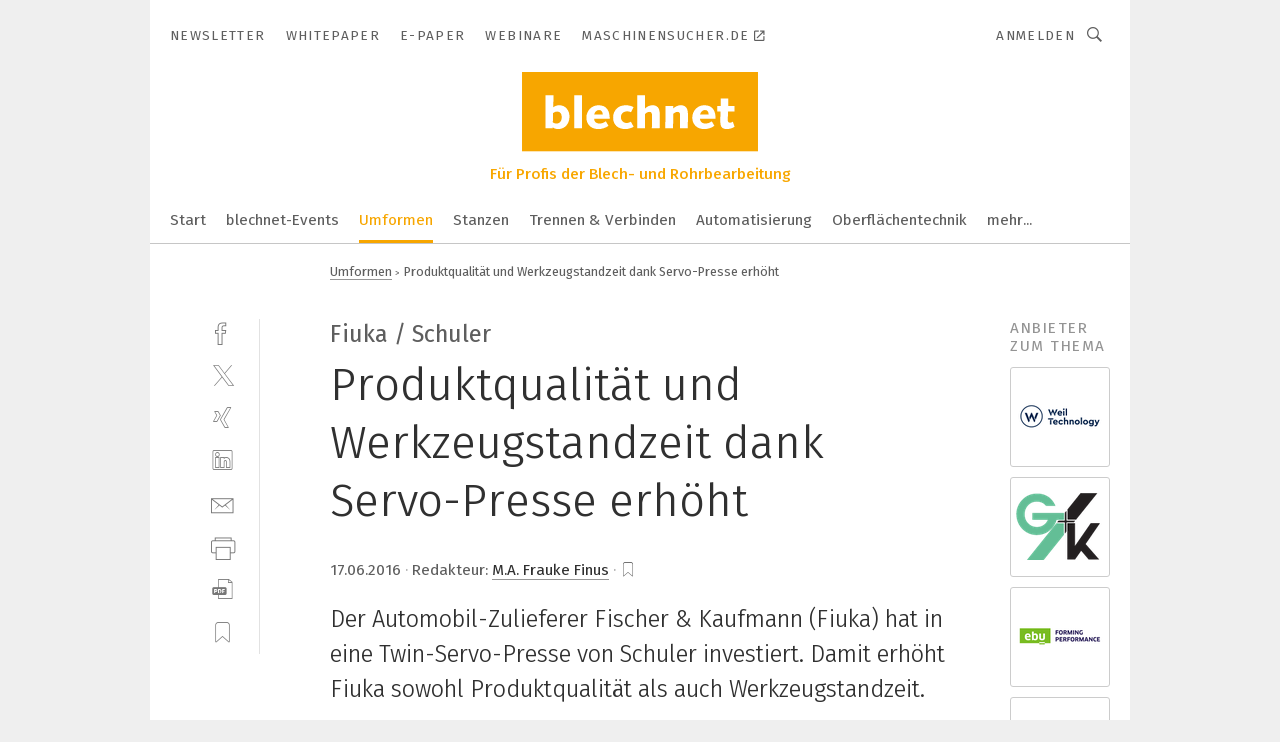

--- FILE ---
content_type: text/html; charset=UTF-8
request_url: https://www.blechnet.com/produktqualitaet-und-werkzeugstandzeit-dank-servo-presse-erhoeht-a-538970/
body_size: 52125
content:
<!DOCTYPE html><html lang="de">
<head>
			<meta http-equiv="X-UA-Compatible" content="IE=edge">
	<meta http-equiv="Content-Type" content="text/html; charset=UTF-8">
<meta name="charset" content="utf-8">
<meta name="description" content="Der Automobil-Zulieferer Fischer &amp;amp; Kaufmann (Fiuka) hat in eine Twin-Servo-Presse von Schuler investiert. Damit erhöht Fiuka sowohl Produktqualität als auch Werkzeugstandzeit.">
<meta name="language" content="de">
<meta name="robots" content="INDEX,FOLLOW,NOODP">
<meta property="og:url" content="https://www.blechnet.com/produktqualitaet-und-werkzeugstandzeit-dank-servo-presse-erhoeht-a-538970/">
<meta property="og:site_name" content="blechnet">
<meta property="twitter:url" content="https://www.blechnet.com/produktqualitaet-und-werkzeugstandzeit-dank-servo-presse-erhoeht-a-538970/">
<meta property="twitter:card" content="summary_large_image">
<meta property="og:title" content="Produktqualität und Werkzeugstandzeit dank Servo-Presse erhöht">
<meta property="og:type" content="article">
<meta property="og:description" content="Der Automobil-Zulieferer Fischer &amp;amp; Kaufmann (Fiuka) hat in eine Twin-Servo-Presse von Schuler investiert. Damit erhöht Fiuka sowohl Produktqualität als auch Werkzeugstandzeit.">
<meta property="twitter:title" content="Produktqualität und Werkzeugstandzeit dank Servo-Presse erhöht">
<meta property="twitter:description" content="Der Automobil-Zulieferer Fischer &amp;amp; Kaufmann (Fiuka) hat in eine Twin-Servo-Presse von Schuler investiert. Damit erhöht Fiuka sowohl Produktqualität als auch Werkzeugstandzeit.">
<meta property="og:image" content="https://cdn1.vogel.de/oD6VZWVMDt4WLPq_cbz3YFrV7gw=/fit-in/1200x630/filters:format(png):quality(90)/images.vogel.de/vogelonline/bdb/1038000/1038083/original.jpg">
<meta property="og:image:type" content="image/png">
<meta property="twitter:image" content="https://cdn1.vogel.de/oD6VZWVMDt4WLPq_cbz3YFrV7gw=/fit-in/1200x630/filters:format(png):quality(90)/images.vogel.de/vogelonline/bdb/1038000/1038083/original.jpg">
<meta name="publish-date" content="2016-06-17T15:30:00+02:00">
<meta name="author" content="Frauke Finus">
<meta name="theme-color" content="#ffffff">
<meta name="msapplication-TileColor" content="#ffffff">
<meta name="apple-mobile-web-app-title" content="blechnet">
<meta name="application-name" content="blechnet">
<meta name="facebook-domain-verification" content="dxvxo4ras0bai7zapva5dq4as0mygj">	<meta name="viewport" content="width=device-width,initial-scale=1.0">
	<meta name="robots" content="max-snippet:-1, max-image-preview:large, max-video-preview:-1">

<title>Produktqualität und Werkzeugstandzeit dank Servo-Presse erhöht</title>
<link href="https://www.blechnet.com/produktqualitaet-und-werkzeugstandzeit-dank-servo-presse-erhoeht-a-538970/" rel="canonical">
<link href="https://cdn1.vogel.de/oD6VZWVMDt4WLPq_cbz3YFrV7gw=/fit-in/1200x630/filters:format(png):quality(90)/images.vogel.de/vogelonline/bdb/1038000/1038083/original.jpg" rel="images_src">
<link href="/produktqualitaet-und-werkzeugstandzeit-dank-servo-presse-erhoeht-a-538970/?p=2" rel="next">
<link href="https://cdn2.vogel.de/applications/14/scss/basic.css?v=1.075" media="screen,print" rel="stylesheet" type="text/css">
	<link rel="preconnect" href="https://cdn1.vogel.de/" crossorigin>
	<link rel="dns-prefetch" href="https://cdn1.vogel.de">
	<link rel="preconnect" href="https://cdn2.vogel.de/" crossorigin>
	<link rel="dns-prefetch" href="https://cdn2.vogel.de">
	<link rel="preconnect" href="https://c.delivery.consentmanager.net">
	<link rel="preconnect" href="https://cdn.consentmanager.net">
	<link rel="apple-touch-icon" sizes="180x180" href="/apple-touch-icon.png">
	<link rel="icon" type="image/png" sizes="192x192" href="/web-app-manifest-192x192.png">
	<link rel="icon" type="image/png" sizes="512x512" href="/web-app-manifest-512x512.png">
	<link rel="icon" type="image/png" sizes="96x96" href="/favicon-96x96.png">
	<link rel="icon" type="image/svg+xml" href="/favicon.svg">
	<link rel="shortcut icon" type="image/x-icon" href="/favicon.ico">
	<link rel="icon" type="image/x-icon" href="/favicon.ico">
	<link rel="alternate" href="/rss/news.xml"
	      type="application/rss+xml" title="RSS-Feed News">
	<link rel="alternate" href="/atom/news.xml"
	      type="application/atom+xml" title="ATOM-Feed News">

<script  src="https://cdn2.vogel.de/js/bundle.js?v=1.3"></script>
<script >
    //<!--
    window.gdprAppliesGlobally=true;if(!("cmp_id" in window)||window.cmp_id<1){window.cmp_id=28861}if(!("cmp_cdid" in window)){window.cmp_cdid="dad7ce8852c7"}if(!("cmp_params" in window)){window.cmp_params="&usedesign=37879"}if(!("cmp_host" in window)){window.cmp_host="b.delivery.consentmanager.net"}if(!("cmp_cdn" in window)){window.cmp_cdn="cdn.consentmanager.net"}if(!("cmp_proto" in window)){window.cmp_proto="https:"}if(!("cmp_codesrc" in window)){window.cmp_codesrc="1"}window.cmp_getsupportedLangs=function(){var b=["DE","EN","FR","IT","NO","DA","FI","ES","PT","RO","BG","ET","EL","GA","HR","LV","LT","MT","NL","PL","SV","SK","SL","CS","HU","RU","SR","ZH","TR","UK","AR","BS"];if("cmp_customlanguages" in window){for(var a=0;a<window.cmp_customlanguages.length;a++){b.push(window.cmp_customlanguages[a].l.toUpperCase())}}return b};window.cmp_getRTLLangs=function(){var a=["AR"];if("cmp_customlanguages" in window){for(var b=0;b<window.cmp_customlanguages.length;b++){if("r" in window.cmp_customlanguages[b]&&window.cmp_customlanguages[b].r){a.push(window.cmp_customlanguages[b].l)}}}return a};window.cmp_getlang=function(j){if(typeof(j)!="boolean"){j=true}if(j&&typeof(cmp_getlang.usedlang)=="string"&&cmp_getlang.usedlang!==""){return cmp_getlang.usedlang}var g=window.cmp_getsupportedLangs();var c=[];var f=location.hash;var e=location.search;var a="languages" in navigator?navigator.languages:[];if(f.indexOf("cmplang=")!=-1){c.push(f.substr(f.indexOf("cmplang=")+8,2).toUpperCase())}else{if(e.indexOf("cmplang=")!=-1){c.push(e.substr(e.indexOf("cmplang=")+8,2).toUpperCase())}else{if("cmp_setlang" in window&&window.cmp_setlang!=""){c.push(window.cmp_setlang.toUpperCase())}else{if(a.length>0){for(var d=0;d<a.length;d++){c.push(a[d])}}}}}if("language" in navigator){c.push(navigator.language)}if("userLanguage" in navigator){c.push(navigator.userLanguage)}var h="";for(var d=0;d<c.length;d++){var b=c[d].toUpperCase();if(g.indexOf(b)!=-1){h=b;break}if(b.indexOf("-")!=-1){b=b.substr(0,2)}if(g.indexOf(b)!=-1){h=b;break}}if(h==""&&typeof(cmp_getlang.defaultlang)=="string"&&cmp_getlang.defaultlang!==""){return cmp_getlang.defaultlang}else{if(h==""){h="EN"}}h=h.toUpperCase();return h};(function(){var n=document;var p=n.getElementsByTagName;var q=window;var f="";var b="_en";if("cmp_getlang" in q){f=q.cmp_getlang().toLowerCase();if("cmp_customlanguages" in q){for(var h=0;h<q.cmp_customlanguages.length;h++){if(q.cmp_customlanguages[h].l.toUpperCase()==f.toUpperCase()){f="en";break}}}b="_"+f}function g(i,e){var t="";i+="=";var s=i.length;var d=location;if(d.hash.indexOf(i)!=-1){t=d.hash.substr(d.hash.indexOf(i)+s,9999)}else{if(d.search.indexOf(i)!=-1){t=d.search.substr(d.search.indexOf(i)+s,9999)}else{return e}}if(t.indexOf("&")!=-1){t=t.substr(0,t.indexOf("&"))}return t}var j=("cmp_proto" in q)?q.cmp_proto:"https:";if(j!="http:"&&j!="https:"){j="https:"}var k=("cmp_ref" in q)?q.cmp_ref:location.href;var r=n.createElement("script");r.setAttribute("data-cmp-ab","1");var c=g("cmpdesign","");var a=g("cmpregulationkey","");var o=g("cmpatt","");r.src=j+"//"+q.cmp_host+"/delivery/cmp.php?"+("cmp_id" in q&&q.cmp_id>0?"id="+q.cmp_id:"")+("cmp_cdid" in q?"cdid="+q.cmp_cdid:"")+"&h="+encodeURIComponent(k)+(c!=""?"&cmpdesign="+encodeURIComponent(c):"")+(a!=""?"&cmpregulationkey="+encodeURIComponent(a):"")+(o!=""?"&cmpatt="+encodeURIComponent(o):"")+("cmp_params" in q?"&"+q.cmp_params:"")+(n.cookie.length>0?"&__cmpfcc=1":"")+"&l="+f.toLowerCase()+"&o="+(new Date()).getTime();r.type="text/javascript";r.async=true;if(n.currentScript&&n.currentScript.parentElement){n.currentScript.parentElement.appendChild(r)}else{if(n.body){n.body.appendChild(r)}else{var m=p("body");if(m.length==0){m=p("div")}if(m.length==0){m=p("span")}if(m.length==0){m=p("ins")}if(m.length==0){m=p("script")}if(m.length==0){m=p("head")}if(m.length>0){m[0].appendChild(r)}}}var r=n.createElement("script");r.src=j+"//"+q.cmp_cdn+"/delivery/js/cmp"+b+".min.js";r.type="text/javascript";r.setAttribute("data-cmp-ab","1");r.async=true;if(n.currentScript&&n.currentScript.parentElement){n.currentScript.parentElement.appendChild(r)}else{if(n.body){n.body.appendChild(r)}else{var m=p("body");if(m.length==0){m=p("div")}if(m.length==0){m=p("span")}if(m.length==0){m=p("ins")}if(m.length==0){m=p("script")}if(m.length==0){m=p("head")}if(m.length>0){m[0].appendChild(r)}}}})();window.cmp_addFrame=function(b){if(!window.frames[b]){if(document.body){var a=document.createElement("iframe");a.style.cssText="display:none";if("cmp_cdn" in window&&"cmp_ultrablocking" in window&&window.cmp_ultrablocking>0){a.src="//"+window.cmp_cdn+"/delivery/empty.html"}a.name=b;document.body.appendChild(a)}else{window.setTimeout(window.cmp_addFrame,10,b)}}};window.cmp_rc=function(h){var b=document.cookie;var f="";var d=0;while(b!=""&&d<100){d++;while(b.substr(0,1)==" "){b=b.substr(1,b.length)}var g=b.substring(0,b.indexOf("="));if(b.indexOf(";")!=-1){var c=b.substring(b.indexOf("=")+1,b.indexOf(";"))}else{var c=b.substr(b.indexOf("=")+1,b.length)}if(h==g){f=c}var e=b.indexOf(";")+1;if(e==0){e=b.length}b=b.substring(e,b.length)}return(f)};window.cmp_stub=function(){var a=arguments;__cmp.a=__cmp.a||[];if(!a.length){return __cmp.a}else{if(a[0]==="ping"){if(a[1]===2){a[2]({gdprApplies:gdprAppliesGlobally,cmpLoaded:false,cmpStatus:"stub",displayStatus:"hidden",apiVersion:"2.0",cmpId:31},true)}else{a[2](false,true)}}else{if(a[0]==="getUSPData"){a[2]({version:1,uspString:window.cmp_rc("")},true)}else{if(a[0]==="getTCData"){__cmp.a.push([].slice.apply(a))}else{if(a[0]==="addEventListener"||a[0]==="removeEventListener"){__cmp.a.push([].slice.apply(a))}else{if(a.length==4&&a[3]===false){a[2]({},false)}else{__cmp.a.push([].slice.apply(a))}}}}}}};window.cmp_gppstub=function(){var a=arguments;__gpp.q=__gpp.q||[];if(!a.length){return __gpp.q}var g=a[0];var f=a.length>1?a[1]:null;var e=a.length>2?a[2]:null;if(g==="ping"){return{gppVersion:"1.0",cmpStatus:"stub",cmpDisplayStatus:"hidden",apiSupport:[],currentAPI:"",cmpId:31}}else{if(g==="addEventListener"){__gpp.e=__gpp.e||[];if(!("lastId" in __gpp)){__gpp.lastId=0}__gpp.lastId++;var c=__gpp.lastId;__gpp.e.push({id:c,callback:f});return{eventName:"listenerRegistered",listenerId:c,data:true}}else{if(g==="removeEventListener"){var h=false;__gpp.e=__gpp.e||[];for(var d=0;d<__gpp.e.length;d++){if(__gpp.e[d].id==e){__gpp.e[d].splice(d,1);h=true;break}}return{eventName:"listenerRemoved",listenerId:e,data:h}}else{if(g==="hasSection"||g==="getSection"||g==="getField"||g==="getGPPString"){return null}else{__gpp.q.push([].slice.apply(a))}}}}};window.cmp_msghandler=function(d){var a=typeof d.data==="string";try{var c=a?JSON.parse(d.data):d.data}catch(f){var c=null}if(typeof(c)==="object"&&c!==null&&"__cmpCall" in c){var b=c.__cmpCall;window.__cmp(b.command,b.parameter,function(h,g){var e={__cmpReturn:{returnValue:h,success:g,callId:b.callId}};d.source.postMessage(a?JSON.stringify(e):e,"*")})}if(typeof(c)==="object"&&c!==null&&"__uspapiCall" in c){var b=c.__uspapiCall;window.__uspapi(b.command,b.version,function(h,g){var e={__uspapiReturn:{returnValue:h,success:g,callId:b.callId}};d.source.postMessage(a?JSON.stringify(e):e,"*")})}if(typeof(c)==="object"&&c!==null&&"__tcfapiCall" in c){var b=c.__tcfapiCall;window.__tcfapi(b.command,b.version,function(h,g){var e={__tcfapiReturn:{returnValue:h,success:g,callId:b.callId}};d.source.postMessage(a?JSON.stringify(e):e,"*")},b.parameter)}if(typeof(c)==="object"&&c!==null&&"__gppCall" in c){var b=c.__gppCall;window.__gpp(b.command,function(h,g){var e={__gppReturn:{returnValue:h,success:g,callId:b.callId}};d.source.postMessage(a?JSON.stringify(e):e,"*")},b.parameter,"version" in b?b.version:1)}};window.cmp_setStub=function(a){if(!(a in window)||(typeof(window[a])!=="function"&&typeof(window[a])!=="object"&&(typeof(window[a])==="undefined"||window[a]!==null))){window[a]=window.cmp_stub;window[a].msgHandler=window.cmp_msghandler;window.addEventListener("message",window.cmp_msghandler,false)}};window.cmp_setGppStub=function(a){if(!(a in window)||(typeof(window[a])!=="function"&&typeof(window[a])!=="object"&&(typeof(window[a])==="undefined"||window[a]!==null))){window[a]=window.cmp_gppstub;window[a].msgHandler=window.cmp_msghandler;window.addEventListener("message",window.cmp_msghandler,false)}};window.cmp_addFrame("__cmpLocator");if(!("cmp_disableusp" in window)||!window.cmp_disableusp){window.cmp_addFrame("__uspapiLocator")}if(!("cmp_disabletcf" in window)||!window.cmp_disabletcf){window.cmp_addFrame("__tcfapiLocator")}if(!("cmp_disablegpp" in window)||!window.cmp_disablegpp){window.cmp_addFrame("__gppLocator")}window.cmp_setStub("__cmp");if(!("cmp_disabletcf" in window)||!window.cmp_disabletcf){window.cmp_setStub("__tcfapi")}if(!("cmp_disableusp" in window)||!window.cmp_disableusp){window.cmp_setStub("__uspapi")}if(!("cmp_disablegpp" in window)||!window.cmp_disablegpp){window.cmp_setGppStub("__gpp")};
    //-->
</script>
<script >
    //<!--
    
				window.cmp_block_inline = true;
				window.cmp_block_unkown = false;
				window.cmp_block_sync = false;
				window.cmp_block_img = false;
				window.cmp_block_samedomain = false;
				window.cmp_setlang = "DE";
			
    //-->
</script>
<script type="text/plain" data-cmp-vendor="c5035" class="cmplazyload" data-cmp-block="contentpass">
    //<!--
    
                             
                     function isFirefox() {
                            return navigator.userAgent.toLowerCase().indexOf("firefox") >= 0;
                            }
                         $(document).ready(function () {
                         console.log(isFirefox());
                        var is_adblocker = false;
                        // keine Recht für Google
                        if (typeof adsBlocked == "undefined") {
                            function adsBlocked(callback) {
                                if (typeof __tcfapi != "undefined") {
                                    __tcfapi("addEventListener", 2, function (tcData, success) {
                                        var x = __tcfapi("getCMPData");
                                        if (
                                            "purposeConsents" in x &&
                                            "1" in x.purposeConsents && x.purposeConsents["1"] &&
                                            "vendorConsents" in x && "755" in x.vendorConsents && x.vendorConsents["755"]
                                        ) {
                                            if(isFirefox()){
                                            
                                                $req = fetch(new Request("https://pagead2.googlesyndication.com",{method:"HEAD",mode:"no-cors"}));
                                                $req.then(function (response) {
                                                    return response;
                                                }).then(function (response) {
                                                    callback(false);
                                                }).catch(function (exception) {
                                                    callback(true);
                                                });
                                            }
                                            else{
                                                var ADS_URL = "https://pagead2.googlesyndication.com/pagead/js/adsbygoogle.js";
                                                var xhr = new XMLHttpRequest();
                                                xhr.onreadystatechange = function () {
                                                    if (xhr.readyState == XMLHttpRequest.DONE) {
                                                        callback(xhr.status === 0 || xhr.responseURL !== ADS_URL);
                                                    }
                                                };
                                                xhr.open("HEAD", ADS_URL, true);
                                                xhr.send(null);
                                            }
                                           
                                            
                        
                                        } else {
                                            callback(true);
                                        }
                                    });
                                } else {
                                    callback(true);
                                }
                            }
                        }
                        // AdsBlocked - Funktion wird erst später geladen und auch nicht mit Contentpass!!!!
                        adsBlocked(function (blocked) {
                            is_adblocker = !!blocked ;
                            console.log(is_adblocker?"Ads blocked":"Ads not Blocked");
                            if (typeof __tcfapi != "undefined") {
                                __tcfapi("addEventListener", 2, function (tcData, success) {
                                    var cmpdata = __tcfapi("getCMPData");
                                    // Wenn keine Zustimmung für GoogleAds vorhanden ist
                                    if ((!success ||
                                            is_adblocker ||
                                            !("vendorConsents" in cmpdata) ||
                                            !("755" in cmpdata.vendorConsents) ||
                                            !(cmpdata.vendorConsents["755"])) && 
                                            (tcData.eventStatus === "tcloaded" || tcData.eventStatus === "useractioncomplete")
                                        ) {
                                        $.get("/wb/1/", function (OBJ_response) {
                                            if (OBJ_response.content) {
                                                var OBJ_element = document.createElement("div");
                                                $(OBJ_element).append(OBJ_response.content);
                                                $("body").prepend(OBJ_element.firstChild);
                                            }
                                        });
                                        $.get("/wb/2/", function (OBJ_response) {
                                            if (OBJ_response.content) {
                                                var OBJ_element_ref = document.getElementById("advertisement_06");
                                                var OBJ_element = document.createElement("div");
                                                $(OBJ_element).append(OBJ_response.content);
                                                OBJ_element_ref.append(OBJ_element.firstChild);
                                            }
                                        });
                                        $.get("/wb/3/", function (OBJ_response) {
                                            if (OBJ_response.content) {
                                                var OBJ_element_ref = document.getElementById("advertisement_04");
                                                var OBJ_element = document.createElement("div");
                                                $(OBJ_element).append(OBJ_response.content);
                                                OBJ_element_ref.append(OBJ_element.firstChild);
                                            }
                                        });
                                    }
                                    __tcfapi("removeEventListener", 2, function (success) {}, tcData.listenerId);
                                });
                            }
                        });
                        });
    //-->
</script>
<script type="application/ld+json">
    [
{"@context":"http:\/\/schema.org","@type":"NewsArticle","mainEntityOfPage":"https:\/\/www.blechnet.com\/produktqualitaet-und-werkzeugstandzeit-dank-servo-presse-erhoeht-a-538970\/","headline":"Produktqualit\u00e4t und Werkzeugstandzeit dank Servo-Presse erh\u00f6ht","description":"Der Automobil-Zulieferer Fischer &amp;amp; Kaufmann (Fiuka) hat in eine Twin-Servo-Presse von Schuler investiert. Damit erh\u00f6ht Fiuka sowohl Produktqualit\u00e4t als auch Werkzeugstandzeit.","datePublished":"2016-06-17T15:30:00+02:00","dateModified":"2016-06-17T15:31:05+02:00","author":[{"@type":"Person","name":"Frauke Finus","url":"https:\/\/www.blechnet.com\/autor\/frauke-finus\/874866\/"}],"publisher":{"@type":"Organization","name":"blechnet","url":"https:\/\/www.blechnet.com","logo":{"@type":"ImageObject","height":"60px","width":"600px","url":"https:\/\/www.blechnet.com\/applications\/14\/img\/amp-logo.png"}},"image":["https:\/\/cdn1.vogel.de\/oD6VZWVMDt4WLPq_cbz3YFrV7gw=\/fit-in\/1200x630\/filters:format(png):quality(90)\/images.vogel.de\/vogelonline\/bdb\/1038000\/1038083\/original.jpg"]},
{"@context":"http:\/\/schema.org","@type":"BreadcrumbList","itemListElement":[{"@type":"ListItem","position":1,"item":"https:\/\/www.blechnet.com","name":"Startseite"},{"@type":"ListItem","position":2,"item":"https:\/\/www.blechnet.com\/umformen\/","name":"Umformen"},{"@type":"ListItem","position":3,"item":"https:\/\/www.blechnet.com\/produktqualitaet-und-werkzeugstandzeit-dank-servo-presse-erhoeht-a-538970\/","name":"Produktqualit\u00e4t und Werkzeugstandzeit dank Servo-Presse erh\u00f6ht"}]}
]
</script>
	<!--[if lt IE 9]>
	<script>document.createElement("video");
	document.createElement("header");
	document.createElement("section");
	document.createElement("article");
	document.createElement("footer");</script>
	<![endif]-->

    <!-- truffle.one blockiert bis zum Consent -->
    <script type="text/plain" class="cmplazyload" data-cmp-vendor="c58464">
        var jss = document.getElementsByTagName("script");
        for (var j = jss.length; j >= 0; j--) {
            if (jss[j]) {
                if (jss[j].getAttribute("src") && jss[j].getAttribute("src").indexOf("api.truffle.one/static/getWebData.js") != -1) {
                    jss[j].parentNode.removeChild(jss[j]);
                }
            }
        }
        var t1_params = t1_params || [];
        t1_params.push(["118", "118"]);
        var t = document["createElement"]("script"), i;
        t["type"] = "text/javascript";
        t["src"] = window["location"]["href"]["split"]("/")[0] + "//api.truffle.one/static/getWebData.js";
        i = document["getElementsByTagName"]("script")[0];
        i["parentNode"]["insertBefore"](t, i);
    </script>
	
    <script class="cmplazyload" data-cmp-block="contentpass" data-cmp-vendor="755"
            data-cmp-src="https://securepubads.g.doubleclick.net/tag/js/gpt.js" type="text/plain"></script>

    <script type="text/plain" class="cmplazyload" data-cmp-vendor="755" data-cmp-block="contentpass">
        var googletag = googletag || {};
        googletag.cmd = googletag.cmd || [];
    </script>

            <!-- This nees to be 'text/plain' otherwise banners wont work -->
	    <!-- GPT -->
	    <script type="text/plain" class="cmplazyload" data-cmp-vendor="755" data-cmp-block="contentpass">

		    try
		    {
			    // Array anlegen fuer spaetere Speicherung
			    var ARR_unknown_slots = [];

			    googletag.cmd.push(function ()
			    {

				    // Client
				    var STR_client = "/2686/blechnet.com/umformen";

                    // Groessen
                    var ARR_sizes = [{"type":"slot","size":[[960,252],[980,90],[728,90],[468,60],[1,1]],"mappings":[[[0,0],[1,1]],[[1025,0],[[960,252],[728,90],[468,60],[1,1]]],[[1300,0],[[960,252],[980,90],[728,90],[468,60],[1,1]]]],"id":"advertisement_01"},{"type":"slot","size":[[420,600],[300,600],[160,600],[1,1]],"mappings":[[[0,0],[1,1]],[[1025,0],[[420,600],[300,600],[160,600],[1,1]]]],"id":"advertisement_02"},{"type":"slot","size":[[161,600],[121,600],[1,1]],"mappings":[[[0,0],[1,1]],[[1025,0],[[161,600],[121,600],[1,1]]]],"id":"advertisement_03"},{"type":"slot","size":[[1180,250],[960,250],[728,91],[301,630],[301,330],[301,280],[301,180]],"mappings":[[[0,0],[[301,180],[301,280],[1,1]]],[[1025,0],[[960,250],[728,91],[1,1]]],[[1541,0],[[1180,250],[960,250],[728,91],[1,1]]]],"id":"advertisement_04"},{"type":"slot","size":[[960,251],[728,92],[1,1]],"mappings":[[[0,0],[1,1]],[[1025,0],[[960,251],[728,92],[1,1]]]],"id":"advertisement_05"},{"type":"slot","size":[[300,631],[300,630],[300,331],[300,330],[300,281],[300,280],[1,1]],"mappings":[[[0,0],[[300,631],[300,630],[300,331],[300,330],[300,281],[300,280],[1,1]]]],"id":"advertisement_06"},{"type":"slot","size":[[800,500],[800,350],[800,250],[560,330],[300,631],[300,630],[300,331],[300,330],[300,281],[300,280],[1,1]],"mappings":[[[0,0],[[800,500],[300,631],[300,630],[300,331],[300,330],[300,281],[300,280],[1,1]]],[[1025,0],[[800,350],[800,250],[800,500],[560,330],[300,631],[300,630],[300,331],[300,330],[300,281],[300,280],[1,1]]]],"id":"advertisement_09"},{"type":"slot","size":[[300,633],[300,333],[300,283],[300,120],[1,1]],"mappings":[[[0,0],[[300,633],[300,333],[300,283],[300,120],[1,1]]]],"id":"advertisement_10"},{"type":"slot","size":[[300,284],[300,334],[300,634],[1,1]],"mappings":[[[0,0],[[300,284],[300,334],[300,634],[1,1]]]],"id":"advertisement_13"},{"type":"fluid","size":["fluid"],"id":"advertisement_fluid","path":"\/2686\/blechnet.com"}];

                    // Groessen durchlaufen
                    for (var INT_i = 0; INT_i < ARR_sizes.length; INT_i++) {

                        // Mapping vorhanden
                        if (ARR_sizes[INT_i].mappings) {

                            // Mappings durchlaufen
                            var OBJ_size_mapping = googletag.sizeMapping();
                            for (var INT_j = 0; INT_j < ARR_sizes[INT_i].mappings.length; INT_j++) {
                                OBJ_size_mapping.addSize(ARR_sizes[INT_i].mappings[INT_j][0], ARR_sizes[INT_i].mappings[INT_j][1]);
                            } // end for

                        } // end if

                        // Typen
                        switch (ARR_sizes[INT_i].type) {

                            // Slot:
                            case "slot":
                                googletag
                                    .defineSlot(STR_client, ARR_sizes[INT_i].size, ARR_sizes[INT_i].id)
                                    .defineSizeMapping(OBJ_size_mapping.build())
                                    .setCollapseEmptyDiv(true, true)
                                    .addService(googletag.pubads());
                                console.debug("Ad Slot " + ARR_sizes[INT_i].id + " created " );
                                break;
                                
                            //Fluid
                            case "fluid":
                                googletag
                                    .defineSlot(ARR_sizes[INT_i].path, ARR_sizes[INT_i].size, ARR_sizes[INT_i].id)
                                    .setCollapseEmptyDiv(true, true)
                                    .addService(googletag.pubads());
                                console.debug("Ad Slot " + ARR_sizes[INT_i].id + " created ");
                                break;

                            default:
	                            console.debug("Ad Slot unknown");

                        } // end switch

                    } // end for
console.debug("hier beginnt targeting ['wallpaper','walzenvorschub','sorte für hohe standzeit','produktqualität','steigerung der produktivität','prozesssicherheit','qualität in der produktion','verbesserung der qualität','pressen','pressen','präzision','präzision','präzision','produktivität','produktivität','präzision','produktqualität verbessern','produktqualität steigern','presse','presse','qualität','servo','zulieferer','oem zulieferer','mensch und maschine','hohe reinheit','hohe messgeschwindigkeit','hohe effizienz','hohe leistungsdichte','modulare anlage','hydraulische pressen','präzisions-kugelgewindetriebe','produktivität erhöhen','produktivität steigern','maschine','mechanische presse','elektrische presse','dishing-press','qualität produktion','qualität verbessern','qualität steigern','digital twin','digital twins','servo drehgeber','servo-anschlussleitung','servo tecnica','unternehmen','unternehmen energieeffizienz','energiesparen unternehmen','energieeffizienz unternehmen','thermal transfer','heat transfer','verfahrenstechnische anlage','cnc-anlage','software für die simulation von fertigungsprozessen','technologie','energiesparen im unternehmen','staubsauger für maschinen','ki für den mittelstand','dienstleistungen für den industriellen drucksektor','vernetzte maschine']");
	                // Banner aktivieren
	                googletag.pubads().setTargeting("kw", ['wallpaper','walzenvorschub','sorte für hohe standzeit','produktqualität','steigerung der produktivität','prozesssicherheit','qualität in der produktion','verbesserung der qualität','pressen','pressen','präzision','präzision','präzision','produktivität','produktivität','präzision','produktqualität verbessern','produktqualität steigern','presse','presse','qualität','servo','zulieferer','oem zulieferer','mensch und maschine','hohe reinheit','hohe messgeschwindigkeit','hohe effizienz','hohe leistungsdichte','modulare anlage','hydraulische pressen','präzisions-kugelgewindetriebe','produktivität erhöhen','produktivität steigern','maschine','mechanische presse','elektrische presse','dishing-press','qualität produktion','qualität verbessern','qualität steigern','digital twin','digital twins','servo drehgeber','servo-anschlussleitung','servo tecnica','unternehmen','unternehmen energieeffizienz','energiesparen unternehmen','energieeffizienz unternehmen','thermal transfer','heat transfer','verfahrenstechnische anlage','cnc-anlage','software für die simulation von fertigungsprozessen','technologie','energiesparen im unternehmen','staubsauger für maschinen','ki für den mittelstand','dienstleistungen für den industriellen drucksektor','vernetzte maschine']);
console.debug("hier targeting ende ['wallpaper','walzenvorschub','sorte für hohe standzeit','produktqualität','steigerung der produktivität','prozesssicherheit','qualität in der produktion','verbesserung der qualität','pressen','pressen','präzision','präzision','präzision','produktivität','produktivität','präzision','produktqualität verbessern','produktqualität steigern','presse','presse','qualität','servo','zulieferer','oem zulieferer','mensch und maschine','hohe reinheit','hohe messgeschwindigkeit','hohe effizienz','hohe leistungsdichte','modulare anlage','hydraulische pressen','präzisions-kugelgewindetriebe','produktivität erhöhen','produktivität steigern','maschine','mechanische presse','elektrische presse','dishing-press','qualität produktion','qualität verbessern','qualität steigern','digital twin','digital twins','servo drehgeber','servo-anschlussleitung','servo tecnica','unternehmen','unternehmen energieeffizienz','energiesparen unternehmen','energieeffizienz unternehmen','thermal transfer','heat transfer','verfahrenstechnische anlage','cnc-anlage','software für die simulation von fertigungsprozessen','technologie','energiesparen im unternehmen','staubsauger für maschinen','ki für den mittelstand','dienstleistungen für den industriellen drucksektor','vernetzte maschine']");
console.debug("slotRequested anfang");
	                googletag.pubads().addEventListener("slotRequested", function (event)
	                {
		                // Nachricht in Konsole
		                console.debug("Ad Slot " + event.slot.getSlotElementId() + " requested");
	                });

                    googletag.pubads().addEventListener("slotResponseReceived", function (event) {
                        // Nachricht in Konsole
                        console.debug("Ad Slot " + event.slot.getSlotElementId() + " response received");
                    });
                    googletag.pubads().addEventListener("slotRenderEnded", function (event) {

                        try {

                            // Creative geladen
                            if (
                                //typeof event.creativeId !== "undefined" && event.creativeId !== null &&
                                typeof event.slot !== "undefined"
                            ) {

                                // Slot nicht leer
                                if (!event.isEmpty) {

                                    // Nachricht in Konsole
                                    console.debug("Ad Slot " + event.slot.getSlotElementId() + " rendered");
                                    
                                    // Slot als jQuery Objekt speichern
                                    var OBJ_slot = $("div#" + event.slot.getSlotElementId());

                                    // Slot einblenden (falls ausgeblendet)
                                    OBJ_slot.show();
                                    
                                    // Eigene Slots durchlaufen (keine Manipulation von z.B. BusinessAd)
                                    var BOO_found = false;

                                    for (var INT_i = 0; INT_i < ARR_sizes.length; INT_i++) {

                                        // Slot bekannt
                                        if (event.slot.getSlotElementId() === ARR_sizes[INT_i].id) {

                                            // Element gefunden
                                            BOO_found = true;
                                         
                                            // iFrame
                                            var OBJ_iframe = OBJ_slot.find("iframe");


                                            // Kein iFrame, aber Tracking-Pixel
                                            if (
                                                OBJ_slot.find("ins>ins").length > 0 &&
                                                OBJ_slot.find("ins>ins").height() === 1
                                            ) {

                                                // Slot ausblenden
                                                OBJ_slot.hide();

                                                // Nachricht in Konsole
                                                console.debug("Ad Slot " + event.slot.getSlotElementId() +
                                                    " hidden (ins)");

                                            }
                                            // iFrame vorhanden
                                            else if (OBJ_iframe.length > 0) {
                                                // iFrame
                                                var OBJ_iframe_content = OBJ_iframe.contents();

                                                // Tracking-Pixel nicht vorhanden
                                                if (
                                                    (
                                                        OBJ_iframe_content.find("body>img").length === 0 ||
                                                        OBJ_iframe_content.find("body>img").height() > 1
                                                    ) &&
                                                    (
                                                        OBJ_iframe_content.find("body>div>img").length ===
                                                        0 ||
                                                        OBJ_iframe_content.find("body>div>img").height() >
                                                        1
                                                    ) &&
                                                    OBJ_iframe_content.find("body>div>amp-pixel").length ===
                                                    0 &&
                                                    OBJ_iframe_content.find("body>amp-pixel").length === 0
                                                ) {
                                                    let native_ad = OBJ_iframe_content.find(".native-ad").length;
                                                    
                                                    // Background transparent im iFrame
                                                    OBJ_iframe_content.find("head").append('<style type="text/css">body{background: transparent !important;}</style>');

                                                    if(native_ad == 1){

                                                        // Stylesheet ebenfalls in iFrame kopieren
                                                        var STR_stylesheet = "https://cdn2.vogel.de/applications/14/scss/native-ads.css?v=0.19";
                                                        OBJ_iframe_content.find("head").append($("<link/>", {
                                                            rel: "stylesheet",
                                                            href: STR_stylesheet,
                                                            type: "text/css"
                                                        }));
                                                         // CSS-Klasse der Buchung nach aussen uebertragen (nur div)
                                                        OBJ_slot.find("div:first").addClass(
                                                            OBJ_iframe_content.find(".native-ad").attr("class")
                                                        );
                                                        // Klasse in Iframe löschen
                                                        OBJ_iframe_content.find(".native-ad").attr("class","");
    
                                                        OBJ_slot.find("div:first").addClass(
                                                        OBJ_iframe_content.find("body>div>article:not(#whitespace_click)").attr("class")
                                                        );

                                                        OBJ_slot.find("div:first").addClass(
                                                        OBJ_iframe_content.find("body>article:not(#whitespace_click)").attr("class")
                                                        );
                                                    OBJ_iframe_content.find("body>div>article:not(#whitespace_click)").attr("class", "");
                                                    OBJ_iframe_content.find("body>article:not(#whitespace_click)").attr("class", "");
    
                                                        // Nachricht in Konsole
                                                        console.debug("Ad Slot " + event.slot.getSlotElementId() +
                                                            " manipulated: native-ad");

                                                    }else{
                                                    let infClasses = ".lb728, .fs468, .sky, .ca300, .hs2, .sky_hs2, .hs1_160, .hs1_120, .sky_hs1,.sky_hs2, .billboard,.sky_bg980_r,.bb399, .sky, .sky_left, .billboard_inText,.sky_second_160,.sky_second_161,.sky_fixed,.bg_lb, .wall_lb";
                                                    // CSS-Klasse der Buchung nach aussen uebertragen (nur div)
                                                    OBJ_slot.find("div:first").addClass(
                                                        OBJ_iframe_content.find(infClasses).attr("class")
                                                    );
                                                    // Nach Außen übertragene Klasse entfernen
                                                    OBJ_iframe_content.find(infClasses).attr("class", "");
                                               
                                                    // Style und whitespace_click muss mit raus fuer brandgate
                                                    OBJ_iframe_content.find("body>style:first").clone().insertBefore(OBJ_slot.find("div:first"));
                                                    OBJ_iframe_content.find("div#whitespace_click").css('height', '100%');
                                                    OBJ_iframe_content.find("div#whitespace_click").insertBefore(OBJ_slot.find("div:first"));


                                                    // Nachricht in Konsole
                                                    console.debug("Ad Slot " + event.slot.getSlotElementId() +
                                                        " manipulated no native-ad");
                                                    }
                                                    
                                                    
                                                } else {

                                                    // Slot ausblenden
                                                    OBJ_iframe.hide();

                                                    // Nachricht in Konsole
                                                    console.debug("Ad Slot " + event.slot.getSlotElementId() +
                                                        " hidden (iframe img/amp-pixel)");

                                                } // end if

                                            }
                                            // Kein iFrame, aber Tracking-Pixel
                                            else if (OBJ_slot.find("img").height() === 1) {

                                                // Slot ausblenden
                                                OBJ_slot.hide();

                                                // Nachricht in Konsole
                                                console.debug("Ad Slot " + event.slot.getSlotElementId() +
                                                    " hidden (img)");

                                            } // end if

                                        } // end if

                                    } // end for

                                    // Slot nicht gefunden
                                    if (!BOO_found) {

                                        // Slot merken, ausblenden und Nachrichten in Konsole
                                        var STR_ba_id = event.slot.getSlotElementId();

                                        setTimeout(function () {
                                            var OBJ_ba = $("#" + STR_ba_id);
                                            if (
                                                OBJ_ba.is(":visible") === false ||
                                                OBJ_ba.is(":hidden") === true
                                            ) {
                                                ARR_unknown_slots.push(STR_ba_id);
                                                console.debug("Ad Slot " + STR_ba_id + " unknown empty");
                                            } else {
                                                console.debug("Ad Slot " + STR_ba_id + " unkown");
                                            }
                                        }, 500);

                                    } // end if

                                } else {
                                    // Entfernen von nicht gerenderten Werbeanzeigen, damit Darstellung in Zweierelement passt
									let adElement = document.getElementById(event.slot.getSlotElementId());
									
									if (adElement && adElement.parentNode) {
									    let parentNodeOfAdDiv = adElement.parentNode;
									
									    if (
									        parentNodeOfAdDiv.tagName === "SECTION" &&
									        parentNodeOfAdDiv.getAttribute("data-section-id") &&
									        parentNodeOfAdDiv.getAttribute("data-section-id").includes("section_advertisement")
									    ) {
									        parentNodeOfAdDiv.remove();
									    }
									}
                                } // end if

                            } // end if

                        } catch (OBJ_err) {
                            console.debug(OBJ_err);
                        }

                    });
                    
                     							console.debug("ABA_CLIENT_ENABLED is true");
                            if (typeof t1_aba === "function") {
                                try {
                                    // Versuche, t1_aba aufzurufen
                                    t1_aba(googletag, function(updatedGoogletag) {
                                        // enableSingleRequest und enableServices aufrufen, nachdem die Anfrage abgeschlossen ist
                                        updatedGoogletag.pubads().enableSingleRequest();
                                        updatedGoogletag.enableServices();
                                        console.log("T1: GPT enabled after ABA targeting.");
                                        console.debug("Slots created");
                                        googletag = updatedGoogletag;
                                        initDisplay();
                                    });
                                } catch (error) {
                                    // Fallback im Fehlerfall des t1_aba-Aufrufs
                                    console.log("T1: Error calling t1_aba: ", error);
                                    googletag.pubads().enableSingleRequest();
                                    googletag.enableServices();
                                    console.debug("Slots created");
                                    initDisplay();
                                }
                            } else {
                                // Wenn t1_aba nicht definiert ist, enableServices direkt aufrufen
                                console.log("T1: t1_aba not defined");
                                googletag.pubads().enableSingleRequest();
                                googletag.enableServices();
                                console.debug("Slots created");
                                initDisplay();
                            }
                        
           
                  
                    });
        
                    } catch (OBJ_err) {
                        // Nix
                        console.warn("Ad Error - define /2686/blechnet.com/umformen");
            } // end try
        </script>
                <script type="text/plain" class="cmplazyload" data-cmp-vendor="755" data-cmp-block="contentpass">
            function displaydfp() {
                try {
                    googletag.cmd.push(
                        function () {
                            let d = [];
                            window.googletag.pubads().getSlots().forEach(function(element){
                                if ($("#" + element.getSlotId().getDomId()).length === 0) {
                                    d.push(element.getSlotId().getDomId());
                                } else {
                                    googletag.display(element.getSlotId().getDomId());
                                }
                            });
                            console.debug("all Slots displayed");
                            console.debug({"not used Slots": d});
                        });
                } catch (e) {
                    console.debug(e);
                }
            }
            
            function initDisplay(){
                  if (document.readyState === 'loading') {
                    document.addEventListener('DOMContentLoaded', displaydfp);
                } else {
                    displaydfp();
                }
            }

        </script>
    		<!-- BusinessAd -->
		<script>
			var Ads_BA_ADIDsite = "blechnet.com";
			var Ads_BA_ADIDsection = "themen";//bzw. passende Rubrik
			var Ads_BA_keyword = "";
		</script>
	    <script
			    class="cmplazyload" data-cmp-vendor="755" type="text/plain" data-cmp-block="contentpass" id="ba_script" onload="notifyBA()"
			    src="about:blank" data-cmp-src="https://storage.googleapis.com/ba_utils/blechnet.com.js"></script>
	    <script  class="cmplazyload" data-cmp-vendor="755" type="text/plain" data-cmp-block="contentpass">
		    function notifyBA(){
                window.dispatchEvent(new Event("__baCMPReady"));
            }
	    </script>
        <style>
            #Ads_BA_CAD2::before, #Ads_BA_CAD::before {
                content:"Anzeige";
                text-align:center;
                margin-bottom:6px;
                font-size:10px;
                display:block;
            }
        </style>
    
		<!-- GTM Vars -->
	<script>
		var dataLayer = [
			{
				"environment": "production", // Umgebung
				"id": "14", // App-ID
                "article_category": "Standard",                				"content_type": "artikel",
                                                				"logged_in": false, // User is logged in
				"accessToPaid": false, // Access paid
								"dimension1": "bln:artikel:538970 produktqualitaet-und-werkzeugstandzeit-dank-servo-presse-erhoeht", // Shortcut:Type:ID
				"dimension2": "themen:umformen", // Custom Audience
								"dimension4": "538970", // Content-ID
				"dimension7": "/produktqualitaet-und-werkzeugstandzeit-dank-servo-presse-erhoeht-a-538970/", // URL
				"dimension11": "2f99652bc6c0500e252ffe6155a0a12a,04ca52ce9495c9bbdae51a758af1e85d", // Ad-Views Article
												"dimension13": "183255,236346,274758,196722", // Ad-Views Companies
								
			}
		];
	</script>
</head>
<body data-infinity-id="default" data-infinity-type="layout">
<!-- No Bookmark-layer -->    <!-- GTM Code -->
    <noscript>
        <iframe src="https://www.googletagmanager.com/ns.html?id=GTM-WBWKPCW"
                height="0" width="0" style="display:none;visibility:hidden"></iframe>
    </noscript>
    <!-- Automatisches Blockieren vom CMP vermeiden -->
    <script type="text/plain" class="cmplazyload" data-cmp-vendor="s905"  data-cmp-block="contentpass" >(function (w, d, s, l, i)
		{
			w[l] = w[l] || [];
			w[l].push({
				'gtm.start':
					new Date().getTime(), event: 'gtm.js'
			});
			var f = d.getElementsByTagName(s)[0],
				j = d.createElement(s), dl = l != 'dataLayer' ? '&l=' + l : '';
			j.async = true;
			j.src =
				'https://www.googletagmanager.com/gtm.js?id=' + i + dl;
			f.parentNode.insertBefore(j, f);
		})(window, document, 'script', 'dataLayer', 'GTM-WBWKPCW');
	</script>
	<!-- GA Code: no config found -->

<!-- No Jentis --><!-- No Jentis Datalayer -->		<div id="advertisement_01" class="cmplazyload gpt inf-leaderboard" data-cmp-vendor="755"
         data-ad-id="advertisement_01" data-infinity-type="ad" data-infinity-id="v1/advertisement_01">
	</div>
    		<div id="advertisement_02" class="cmplazyload gpt " data-cmp-vendor="755"
         data-ad-id="advertisement_02" data-infinity-type="ad" data-infinity-id="v1/advertisement_02">
	</div>
	    	<div id="advertisement_03" class="cmplazyload gpt " data-cmp-vendor="755"
         data-ad-id="advertisement_03" data-infinity-type="ad" data-infinity-id="v1/advertisement_03">
	</div>
    		<div id="advertisement_11" class="cmplazyload gpt " data-cmp-vendor="755"
         data-ad-id="advertisement_11" data-infinity-type="ad" data-infinity-id="v1/advertisement_11">
	</div>
		<div id="advertisement_12" class="cmplazyload gpt " data-cmp-vendor="755"
         data-ad-id="advertisement_12" data-infinity-type="ad" data-infinity-id="v1/advertisement_12">
	</div>
<div class="inf-website">
	<div id="mainwrapper" class="inf-wrapper">
		<section class="inf-mainheader" data-hj-ignore-attributes>
	<div class="inf-mainheader__wrapper">
		<div class="inf-icon inf-icon--menu inf-mainheader__menu-icon"></div>
		
				
<ul class="inf-servicenav">
    	<a class="inf-btn inf-btn--small inf-btn--info inf-servicenav__btn" title=""
	   href="" style="display: none"></a>
    			<li class="inf-servicenav__item ">
				<a class=" inf-servicenav__link inf-flex inf-flex--a-center" title="Newsletter&#x20;&#x7C;&#x20;blechnet" rel="noopener"
                   href="&#x2F;newsletter&#x2F;anmeldungen&#x2F;" target="_self" id="menu-page_5fd13546bce6f">

                    					<span class="inf-servicenav__item-name">
                    Newsletter                    </span>
                    				</a>
			</li>
        			<li class="inf-servicenav__item ">
				<a class=" inf-servicenav__link inf-flex inf-flex--a-center" title="Whitepaper&#x20;f&#xFC;r&#x20;die&#x20;Blechbearbeitung" rel="noopener"
                   href="&#x2F;whitepaper&#x2F;" target="_self" id="menu-page_5bfe71f32d72f">

                    					<span class="inf-servicenav__item-name">
                    Whitepaper                    </span>
                    				</a>
			</li>
        			<li class="inf-servicenav__item ">
				<a class=" inf-servicenav__link inf-flex inf-flex--a-center" title="E-Paper" rel="noopener"
                   href="&#x2F;e-paper&#x2F;" target="_self" id="menu-page_63b527f83e7b1">

                    					<span class="inf-servicenav__item-name">
                    E-Paper                    </span>
                    				</a>
			</li>
        			<li class="inf-servicenav__item ">
				<a class=" inf-servicenav__link inf-flex inf-flex--a-center" title="Webinare&#x20;f&#xFC;r&#x20;die&#x20;Blechbearbeitung" rel="noopener"
                   href="&#x2F;webinare&#x2F;" target="_self" id="menu-page_5bfe6d3ca9cf0">

                    					<span class="inf-servicenav__item-name">
                    Webinare                    </span>
                    				</a>
			</li>
        			<li class="inf-servicenav__item ">
				<a class="externallink inf-servicenav__link inf-flex inf-flex--a-center" title="Maschinensucher.de" rel="noopener, nofollow"
                   href="https&#x3A;&#x2F;&#x2F;www.maschinensucher.de&#x2F;" target="_blank" id="menu-page_603f5ce770c93">

                    					<span class="inf-servicenav__item-name">
                    Maschinensucher.de                    </span>
                    						<span class="inf-marginleft-micro inf-icon inf-icon--link-extern inf-externallink-icon"></span>
                    				</a>
			</li>
        </ul>

		<div class="inf-mobile-menu">
			<img alt="Mobile-Menu" title="Mobile Menu" class="inf-mobile-menu__dropdown-arrow" src="https://cdn2.vogel.de/img/arrow_dropdown.svg">

			<form action="/suche/"
			      method="get"
			      class="inf-mobile-search">
				<label> <input type="text" placeholder="Suchbegriff eingeben"
				               class="inf-form-input-text inf-mobile-search__input" name="k"> </label>
				<button type="submit" id="search_submit_header-mobile" class="inf-icon inf-icon--search inf-mobile-search__button">
				</button>
			</form>
			
						<div class="inf-mobile-menu__cta-btn-wrapper">
								<a class="inf-btn inf-btn--info inf-full-width" title=""
				   href="" style="display: none"></a>
			</div>
			
						<ul class="inf-mobile-menu__content inf-mobile-menu__content--servicenav">
				<li class="inf-mobile-menu__item					"
			    id="page_5fd13546bce6f-mobile">
				
								<a title="Newsletter&#x20;&#x7C;&#x20;blechnet"
				   href="&#x2F;newsletter&#x2F;anmeldungen&#x2F;"
					target="_self" rel="noopener"                   class="inf-mobile-menu__link"
                   id="menu-page_5fd13546bce6f-mobile">
					Newsletter				</a>
				
				
								
			</li>
					<li class="inf-mobile-menu__item					"
			    id="page_5bfe71f32d72f-mobile">
				
								<a title="Whitepaper&#x20;f&#xFC;r&#x20;die&#x20;Blechbearbeitung"
				   href="&#x2F;whitepaper&#x2F;"
					target="_self" rel="noopener"                   class="inf-mobile-menu__link"
                   id="menu-page_5bfe71f32d72f-mobile">
					Whitepaper				</a>
				
				
								
			</li>
					<li class="inf-mobile-menu__item					"
			    id="page_63b527f83e7b1-mobile">
				
								<a title="E-Paper"
				   href="&#x2F;e-paper&#x2F;"
					target="_self" rel="noopener"                   class="inf-mobile-menu__link"
                   id="menu-page_63b527f83e7b1-mobile">
					E-Paper				</a>
				
				
								
			</li>
					<li class="inf-mobile-menu__item					"
			    id="page_5bfe6d3ca9cf0-mobile">
				
								<a title="Webinare&#x20;f&#xFC;r&#x20;die&#x20;Blechbearbeitung"
				   href="&#x2F;webinare&#x2F;"
					target="_self" rel="noopener"                   class="inf-mobile-menu__link"
                   id="menu-page_5bfe6d3ca9cf0-mobile">
					Webinare				</a>
				
				
								
			</li>
					<li class="inf-mobile-menu__item					"
			    id="page_603f5ce770c93-mobile">
				
								<a title="Maschinensucher.de"
				   href="https&#x3A;&#x2F;&#x2F;www.maschinensucher.de&#x2F;"
					target="_blank" rel="noopener"                   class="inf-mobile-menu__link"
                   id="menu-page_603f5ce770c93-mobile">
					Maschinensucher.de				</a>
				
				
								
			</li>
		</ul>
			
			<ul class="inf-mobile-menu__content">
				<li class="inf-mobile-menu__item					"
			    id="home-mobile">
				
								<a title="Blechnet&#x20;-&#x20;DAS&#x20;BRANCHEN-PORTAL"
				   href="&#x2F;"
					target="_self" rel="noopener"                   class="inf-mobile-menu__link"
                   id="menu-home-mobile">
									</a>
				
				
								
			</li>
					<li class="inf-mobile-menu__item					"
			    id="page_69690d35ada81-mobile">
				
								<a title="blechnet-Events"
				   href="&#x2F;blechnet-events&#x2F;"
					target="_self" rel="noopener"                   class="inf-mobile-menu__link"
                   id="menu-page_69690d35ada81-mobile">
					blechnet-Events				</a>
				
				
								
			</li>
					<li class="inf-mobile-menu__item					 inf-mobile-menu__item--active"
			    id="page_silver_14_page_9-mobile">
				
								<a title="Umformen&#x20;in&#x20;der&#x20;Blechbearbeitung"
				   href="&#x2F;umformen&#x2F;"
					target="_self" rel="noopener"                   class="inf-mobile-menu__link inf-mobile-menu__link--active"
                   id="menu-page_silver_14_page_9-mobile">
					Umformen				</a>
				
				
								
			</li>
					<li class="inf-mobile-menu__item					"
			    id="page_silver_14_page_8-mobile">
				
								<a title="Stanztechnik&#x20;in&#x20;der&#x20;Blechbearbeitung"
				   href="&#x2F;stanzen&#x2F;"
					target="_self" rel="noopener"                   class="inf-mobile-menu__link"
                   id="menu-page_silver_14_page_8-mobile">
					Stanzen				</a>
				
				
								
			</li>
					<li class="inf-mobile-menu__item					"
			    id="page_silver_14_page_1-mobile">
				
								<a title="Trenntechnik&#x20;und&#x20;Verbindungstechnik&#x20;in&#x20;der&#x20;Blechbearbeitung"
				   href="&#x2F;trenntechnik-verbindungstechnik&#x2F;"
					target="_self" rel="noopener"                   class="inf-mobile-menu__link"
                   id="menu-page_silver_14_page_1-mobile">
					Trennen &amp; Verbinden				</a>
				
				
								
			</li>
					<li class="inf-mobile-menu__item					"
			    id="page_silver_14_page_5-mobile">
				
								<a title="Automatisierung&#x20;in&#x20;der&#x20;Blechbearbeitung"
				   href="&#x2F;automatisierung&#x2F;"
					target="_self" rel="noopener"                   class="inf-mobile-menu__link"
                   id="menu-page_silver_14_page_5-mobile">
					Automatisierung				</a>
				
				
								
			</li>
					<li class="inf-mobile-menu__item					"
			    id="page_silver_14_page_2-mobile">
				
								<a title="Oberfl&#xE4;chentechnik&#x20;in&#x20;der&#x20;Blechbearbeitung"
				   href="&#x2F;oberflaechentechnik&#x2F;"
					target="_self" rel="noopener"                   class="inf-mobile-menu__link"
                   id="menu-page_silver_14_page_2-mobile">
					Oberflächentechnik				</a>
				
				
								
			</li>
					<li class="inf-mobile-menu__item					"
			    id="page_silver_14_page_6-mobile">
				
								<a title="Konstruktion&#x20;in&#x20;der&#x20;Blechbearbeitung&#x20;"
				   href="&#x2F;konstruktion&#x2F;"
					target="_self" rel="noopener"                   class="inf-mobile-menu__link"
                   id="menu-page_silver_14_page_6-mobile">
					Konstruktion				</a>
				
				
								
			</li>
					<li class="inf-mobile-menu__item					"
			    id="page_silver_14_page_3-mobile">
				
								<a title="Messtechnik&#x20;und&#x20;Pr&#xFC;ftechnik&#x20;f&#xFC;r&#x20;die&#x20;Blechbearbeitung&#x20;"
				   href="&#x2F;messtechnik-prueftechnik&#x2F;"
					target="_self" rel="noopener"                   class="inf-mobile-menu__link"
                   id="menu-page_silver_14_page_3-mobile">
					Messen &amp; Prüfen				</a>
				
				
								
			</li>
					<li class="inf-mobile-menu__item					"
			    id="page_silver_14_page_4-mobile">
				
								<a title="Zulieferungen&#x20;in&#x20;der&#x20;Blechbearbeitung"
				   href="&#x2F;zulieferungen&#x2F;"
					target="_self" rel="noopener"                   class="inf-mobile-menu__link"
                   id="menu-page_silver_14_page_4-mobile">
					Zulieferungen				</a>
				
				
								
			</li>
					<li class="inf-mobile-menu__item					"
			    id="page_silver_14_page_7-mobile">
				
								<a title="Betriebsausr&#xFC;stung&#x20;f&#xFC;r&#x20;die&#x20;Blechbearbeitung"
				   href="&#x2F;betriebsausruestungen&#x2F;"
					target="_self" rel="noopener"                   class="inf-mobile-menu__link"
                   id="menu-page_silver_14_page_7-mobile">
					Betriebsausrüstungen				</a>
				
				
								
			</li>
					<li class="inf-mobile-menu__item					"
			    id="page_silver_14_page_11-mobile">
				
								<a title="Management&#x20;in&#x20;der&#x20;Blechbearbeitung"
				   href="&#x2F;management&#x2F;"
					target="_self" rel="noopener"                   class="inf-mobile-menu__link"
                   id="menu-page_silver_14_page_11-mobile">
					Management				</a>
				
				
								
			</li>
					<li class="inf-mobile-menu__item					"
			    id="page_silver_14_page_16-mobile">
				
								<a title="Forschung&#x20;und&#x20;Entwicklung&#x20;in&#x20;der&#x20;Blechbearbeitung"
				   href="&#x2F;forschung&#x2F;"
					target="_self" rel="noopener"                   class="inf-mobile-menu__link"
                   id="menu-page_silver_14_page_16-mobile">
					Forschung &amp; Entwicklung				</a>
				
				
								
			</li>
					<li class="inf-mobile-menu__item inf-relative					"
			    id="page_silver_14_page_10-mobile">
				
								<a title="Blechnet&#x20;-&#x20;Specials&#x20;zu&#x20;den&#x20;wichtigsten&#x20;Messen."
				   href="&#x2F;specials&#x2F;"
					target="_self" rel="noopener"                   class="inf-mobile-menu__link&#x20;inf-mobile-menu__link--with-subnav"
                   id="menu-page_silver_14_page_10-mobile">
					Specials				</a>
				
				
													
										<a href="#" class="inf-subnav__icon inf-toggle inf-icon--arrow-dropdown"></a>
					
										<ul class="inf-mobile-subnav">
	
				<li class="inf-mobile-subnav__item" id="page_silver_14_page_21-mobile">
								<a id="menu-page_silver_14_page_21-mobile" title="Schweissen&#x20;&amp;&#x20;Schneiden" class="inf-mobile-subnav__link" href="&#x2F;specials&#x2F;schweissen-schneiden&#x2F;">Schweissen &amp; Schneiden</a>			</li>
		
					<li class="inf-mobile-subnav__item" id="page_silver_14_page_18-mobile">
								<a id="menu-page_silver_14_page_18-mobile" title="Stanztec" class="inf-mobile-subnav__link" href="&#x2F;specials&#x2F;stanztec&#x2F;">Stanztec</a>			</li>
		
					<li class="inf-mobile-subnav__item" id="page_silver_14_page_20-mobile">
								<a id="menu-page_silver_14_page_20-mobile" title="Rohrbearbeitung&#x20;" class="inf-mobile-subnav__link" href="&#x2F;specials&#x2F;rohrbearbeitung&#x2F;">Rohrbearbeitung</a>			</li>
		
					<li class="inf-mobile-subnav__item" id="page_silver_14_page_14-mobile">
								<a id="menu-page_silver_14_page_14-mobile" title="Blechexpo" class="inf-mobile-subnav__link" href="&#x2F;specials&#x2F;blechexpo&#x2F;">Blechexpo</a>			</li>
		
					<li class="inf-mobile-subnav__item" id="page_5f158bcc0d1e0-mobile">
								<a id="menu-page_5f158bcc0d1e0-mobile" title="Euroblech" class="inf-mobile-subnav__link" href="&#x2F;specials&#x2F;euroblech&#x2F;">Euroblech</a>			</li>
		
		
</ul>				
				
			</li>
					<li class="inf-mobile-menu__item inf-relative					"
			    id="page_5bfe6c386c175-mobile">
				
								<a title="blechnet"
				   href="&#x2F;services&#x2F;"
					target="_self" rel="noopener"                   class="inf-mobile-menu__link&#x20;inf-mobile-menu__link--with-subnav"
                   id="menu-page_5bfe6c386c175-mobile">
					Services				</a>
				
				
													
										<a href="#" class="inf-subnav__icon inf-toggle inf-icon--arrow-dropdown"></a>
					
										<ul class="inf-mobile-subnav">
	
				<li class="inf-mobile-subnav__item" id="page_5ce53d622278a-mobile">
								<a id="menu-page_5ce53d622278a-mobile" title="E-Paper" class="inf-mobile-subnav__link" href="&#x2F;services&#x2F;e-paper&#x2F;">E-Paper</a>			</li>
		
					<li class="inf-mobile-subnav__item" id="page_5bfe72cd92a78-mobile">
								<a id="menu-page_5bfe72cd92a78-mobile" title="Bildergalerien" class="inf-mobile-subnav__link" href="&#x2F;services&#x2F;bildergalerien&#x2F;">Bilder</a>			</li>
		
					<li class="inf-mobile-subnav__item" id="page_5bfe726e12113-mobile">
								<a id="menu-page_5bfe726e12113-mobile" title="Anbieter&#xFC;bersicht&#x20;auf&#x20;blechnet" class="inf-mobile-subnav__link" href="&#x2F;services&#x2F;anbieter&#x2F;">Anbieter</a>			</li>
		
					<li class="inf-mobile-subnav__item" id="page_5dde76892db98-mobile">
								<a id="menu-page_5dde76892db98-mobile" title="Firmenjobs" class="inf-mobile-subnav__link" href="&#x2F;services&#x2F;jobs&#x2F;">Firmenjobs</a>			</li>
		
		
</ul>				
				
			</li>
		</ul>
		</div>

		<span class="inf-mobile-menu-mask"></span>
		<div class="inf-logo">
			<a class="inf-logo__link" href="/"> <img class="inf-logo__img-base" id="exit--header-logo" alt="Logo" src="https://cdn2.vogel.de/applications/14/img/logo.svg"> <img class="inf-logo__img-mini" alt="Logo" src="https://cdn2.vogel.de/applications/14/img/logo_mini.svg"> </a>
		</div>
		
				
		<ul class="inf-mainnav">
				<li class="inf-mainnav__item" id="home">
				
								<a title="Blechnet&#x20;-&#x20;DAS&#x20;BRANCHEN-PORTAL"
				   href="&#x2F;"
					
				   target="_self"
				   
				   rel="noopener"
				   
                   class="&#x20;inf-mainnav__link"
                   id="menu-home">
									</a>
				
											</li>
					<li class="inf-mainnav__item" id="page_69690d35ada81">
				
								<a title="blechnet-Events"
				   href="&#x2F;blechnet-events&#x2F;"
					
				   target="_self"
				   
				   rel="noopener"
				   
                   class="&#x20;inf-mainnav__link"
                   id="menu-page_69690d35ada81">
					blechnet-Events				</a>
				
											</li>
					<li class="inf-mainnav__item inf-mainnav__item--active inf-mainnav__item--with-flyout" id="page_silver_14_page_9">
				
								<a title="Umformen&#x20;in&#x20;der&#x20;Blechbearbeitung"
				   href="&#x2F;umformen&#x2F;"
					
				   target="_self"
				   
				   rel="noopener"
				   
                   class="&#x20;inf-mainnav__link &#x20;inf-mainnav__link--active"
                   id="menu-page_silver_14_page_9">
					Umformen				</a>
				
													
										<div class="inf-subnav inf-flex inf-subnav--articles-only" style="display:none;">
						
																		
												<div class="inf-subnav__wrapper">
	<div class="inf-section-title inf-subnav__title">
        Aktuelle Beiträge aus <span>"Umformen"</span>
	</div>
	<div class="inf-flex" data-infinity-type="partial" data-infinity-id="layout/partials/menu/head/items">
        				<div class="inf-teaser   inf-teaser--vertical"
				         data-content-id="29e3a76f09efb6c49cab13c26a66dd3a" data-infinity-type="partial"
				         data-infinity-id="layout/menu/head/items">
                    						<figure class="inf-teaser__figure inf-teaser__figure--vertical">
							<a href="/umformen-neue-produktionskonzepte-fuer-elektroblechpakete-flexibilitaet-und-praezision-a-29e3a76f09efb6c49cab13c26a66dd3a/">
								<picture class="inf-imgwrapper inf-imgwrapper--169">
									<source type="image/webp"
									        srcset="https://cdn1.vogel.de/0VjUeusBtkuCAtLQZ78GPli8Ebs=/288x162/filters:quality(1)/cdn4.vogel.de/infinity/white.jpg"
									        data-srcset="https://cdn1.vogel.de/w2xqcSuyTVFsfzqwW4MUoAPOweY=/288x162/smart/filters:format(webp):quality(80)/p7i.vogel.de/wcms/7d/a0/7da0943ece4085eb89457ff87a042d4d/swd-technologien-stator-segmentierung-04-500x281v1.jpeg 288w, https://cdn1.vogel.de/jNzq3RU9Nzu4Xlx7S-FesaenIhU=/576x324/smart/filters:format(webp):quality(80)/p7i.vogel.de/wcms/7d/a0/7da0943ece4085eb89457ff87a042d4d/swd-technologien-stator-segmentierung-04-500x281v1.jpeg 576w">
									<source srcset="https://cdn1.vogel.de/0VjUeusBtkuCAtLQZ78GPli8Ebs=/288x162/filters:quality(1)/cdn4.vogel.de/infinity/white.jpg"
									        data-srcset="https://cdn1.vogel.de/gHZiLsIfNK93S_kMQsfvnGkn8Vk=/288x162/smart/filters:format(jpg):quality(80)/p7i.vogel.de/wcms/7d/a0/7da0943ece4085eb89457ff87a042d4d/swd-technologien-stator-segmentierung-04-500x281v1.jpeg 288w, https://cdn1.vogel.de/LBdIEYTftm6oVuzQlkeFxKQmbX8=/576x324/smart/filters:format(jpg):quality(80)/p7i.vogel.de/wcms/7d/a0/7da0943ece4085eb89457ff87a042d4d/swd-technologien-stator-segmentierung-04-500x281v1.jpeg 576w">
									<img data-src="https://cdn1.vogel.de/gHZiLsIfNK93S_kMQsfvnGkn8Vk=/288x162/smart/filters:format(jpg):quality(80)/p7i.vogel.de/wcms/7d/a0/7da0943ece4085eb89457ff87a042d4d/swd-technologien-stator-segmentierung-04-500x281v1.jpeg"
									     src="https://cdn1.vogel.de/0VjUeusBtkuCAtLQZ78GPli8Ebs=/288x162/filters:quality(1)/cdn4.vogel.de/infinity/white.jpg"
									     class="inf-img lazyload"
									     alt="Stator Segmentierung. (Bild: SWD)"
									     title="Stator Segmentierung. (Bild: SWD)"
									/>
								</picture>
							</a>
						</figure>
                    					<header class="inf-teaser__header">
                        <!-- data-infinity-type="partial" data-infinity-id="content/flag/v1" -->


                        							<div class="inf-subhead-3 inf-text-hyphens inf-subnav__subhead">
                                                                    <div class="inf-regflag inf-regflag--teaser-small"></div>
                                                                    Flexibilität und Präzision                                							</div>
                        						<div class="inf-headline-3 inf-subnav__headline">
							<a href="/umformen-neue-produktionskonzepte-fuer-elektroblechpakete-flexibilitaet-und-praezision-a-29e3a76f09efb6c49cab13c26a66dd3a/">
                                Neue Produktionskonzepte für Elektroblechpakete 							</a>
						</div>
					</header>
				</div>
                				<div class="inf-teaser   inf-teaser--vertical"
				         data-content-id="2cdb158e45f5ac21814230e893797177" data-infinity-type="partial"
				         data-infinity-id="layout/menu/head/items">
                    						<figure class="inf-teaser__figure inf-teaser__figure--vertical">
							<a href="/themenumformenbystronic-demo-center-wiedereroeffnung-a-2cdb158e45f5ac21814230e893797177/">
								<picture class="inf-imgwrapper inf-imgwrapper--169">
									<source type="image/webp"
									        srcset="https://cdn1.vogel.de/0VjUeusBtkuCAtLQZ78GPli8Ebs=/288x162/filters:quality(1)/cdn4.vogel.de/infinity/white.jpg"
									        data-srcset="https://cdn1.vogel.de/f0-TThPBTb5dlHqWXUmAaoWlMho=/288x162/smart/filters:format(webp):quality(80)/p7i.vogel.de/wcms/7a/7c/7a7c18c9bd379dddac2a1c2d62fbd8cb/bystronic-demo-20center-20gotha-1280x720v1.jpeg 288w, https://cdn1.vogel.de/diVGh-k4UBzF6Igir9918wVnr_w=/576x324/smart/filters:format(webp):quality(80)/p7i.vogel.de/wcms/7a/7c/7a7c18c9bd379dddac2a1c2d62fbd8cb/bystronic-demo-20center-20gotha-1280x720v1.jpeg 576w">
									<source srcset="https://cdn1.vogel.de/0VjUeusBtkuCAtLQZ78GPli8Ebs=/288x162/filters:quality(1)/cdn4.vogel.de/infinity/white.jpg"
									        data-srcset="https://cdn1.vogel.de/LTKdp12XFhXVlOtaPv2HtVwHFlM=/288x162/smart/filters:format(jpg):quality(80)/p7i.vogel.de/wcms/7a/7c/7a7c18c9bd379dddac2a1c2d62fbd8cb/bystronic-demo-20center-20gotha-1280x720v1.jpeg 288w, https://cdn1.vogel.de/v6MCMiWI-TPT6MAqXadOVcjS5mw=/576x324/smart/filters:format(jpg):quality(80)/p7i.vogel.de/wcms/7a/7c/7a7c18c9bd379dddac2a1c2d62fbd8cb/bystronic-demo-20center-20gotha-1280x720v1.jpeg 576w">
									<img data-src="https://cdn1.vogel.de/LTKdp12XFhXVlOtaPv2HtVwHFlM=/288x162/smart/filters:format(jpg):quality(80)/p7i.vogel.de/wcms/7a/7c/7a7c18c9bd379dddac2a1c2d62fbd8cb/bystronic-demo-20center-20gotha-1280x720v1.jpeg"
									     src="https://cdn1.vogel.de/0VjUeusBtkuCAtLQZ78GPli8Ebs=/288x162/filters:quality(1)/cdn4.vogel.de/infinity/white.jpg"
									     class="inf-img lazyload"
									     alt="Zwei Tage lang begrüßte das Bystronic über 160 Kunden zur Wiedereröffnung in Gotha. (Bild: Bystronic)"
									     title="Zwei Tage lang begrüßte das Bystronic über 160 Kunden zur Wiedereröffnung in Gotha. (Bild: Bystronic)"
									/>
								</picture>
							</a>
						</figure>
                    					<header class="inf-teaser__header">
                        <!-- data-infinity-type="partial" data-infinity-id="content/flag/v1" -->


                        							<div class="inf-subhead-3 inf-text-hyphens inf-subnav__subhead">
                                                                    Zentrum für Beratung                                							</div>
                        						<div class="inf-headline-3 inf-subnav__headline">
							<a href="/themenumformenbystronic-demo-center-wiedereroeffnung-a-2cdb158e45f5ac21814230e893797177/">
                                Erfolgreiche Wiedereröffnung des Bystronic Demo Centers in Gotha							</a>
						</div>
					</header>
				</div>
                				<div class="inf-teaser   inf-teaser--vertical"
				         data-content-id="feff939f2c7bf36eff32009f90855dd7" data-infinity-type="partial"
				         data-infinity-id="layout/menu/head/items">
                    						<figure class="inf-teaser__figure inf-teaser__figure--vertical">
							<a href="/umformenrichten-weg-fuer-hochfesten-stahl-a-feff939f2c7bf36eff32009f90855dd7/">
								<picture class="inf-imgwrapper inf-imgwrapper--169">
									<source type="image/webp"
									        srcset="https://cdn1.vogel.de/0VjUeusBtkuCAtLQZ78GPli8Ebs=/288x162/filters:quality(1)/cdn4.vogel.de/infinity/white.jpg"
									        data-srcset="https://cdn1.vogel.de/q0XgeVFh4Ezymu6KDEc0fRW6fX4=/288x162/smart/filters:format(webp):quality(80)/p7i.vogel.de/wcms/cc/6b/cc6b5b83782e6e319584f54f937b59f7/dulasta-bild-203-4000x2250v1.jpeg 288w, https://cdn1.vogel.de/3K_sHNi40_jMrnYUAQxZiee6WsI=/576x324/smart/filters:format(webp):quality(80)/p7i.vogel.de/wcms/cc/6b/cc6b5b83782e6e319584f54f937b59f7/dulasta-bild-203-4000x2250v1.jpeg 576w">
									<source srcset="https://cdn1.vogel.de/0VjUeusBtkuCAtLQZ78GPli8Ebs=/288x162/filters:quality(1)/cdn4.vogel.de/infinity/white.jpg"
									        data-srcset="https://cdn1.vogel.de/pqNLXWK3vrocXBN3bnQu6OLaQ4k=/288x162/smart/filters:format(jpg):quality(80)/p7i.vogel.de/wcms/cc/6b/cc6b5b83782e6e319584f54f937b59f7/dulasta-bild-203-4000x2250v1.jpeg 288w, https://cdn1.vogel.de/1G2PQN_pSei2kqROzEz8hGi8Jm0=/576x324/smart/filters:format(jpg):quality(80)/p7i.vogel.de/wcms/cc/6b/cc6b5b83782e6e319584f54f937b59f7/dulasta-bild-203-4000x2250v1.jpeg 576w">
									<img data-src="https://cdn1.vogel.de/pqNLXWK3vrocXBN3bnQu6OLaQ4k=/288x162/smart/filters:format(jpg):quality(80)/p7i.vogel.de/wcms/cc/6b/cc6b5b83782e6e319584f54f937b59f7/dulasta-bild-203-4000x2250v1.jpeg"
									     src="https://cdn1.vogel.de/0VjUeusBtkuCAtLQZ78GPli8Ebs=/288x162/filters:quality(1)/cdn4.vogel.de/infinity/white.jpg"
									     class="inf-img lazyload"
									     alt="Blechteile mit hoher Komplexität, wechselnden Querschnitten und hoher Zugfestigkeit können jetzt präzise gerichtet werden. (Bild: Dulasta)"
									     title="Blechteile mit hoher Komplexität, wechselnden Querschnitten und hoher Zugfestigkeit können jetzt präzise gerichtet werden. (Bild: Dulasta)"
									/>
								</picture>
							</a>
						</figure>
                    					<header class="inf-teaser__header">
                        <!-- data-infinity-type="partial" data-infinity-id="content/flag/v1" -->


                        							<div class="inf-subhead-3 inf-text-hyphens inf-subnav__subhead">
                                                                    <div class="inf-regflag inf-regflag--teaser-small"></div>
                                                                    Teilerichtmaschine                                							</div>
                        						<div class="inf-headline-3 inf-subnav__headline">
							<a href="/umformenrichten-weg-fuer-hochfesten-stahl-a-feff939f2c7bf36eff32009f90855dd7/">
                                Richten ebnet den Weg für hochfesten Stahl							</a>
						</div>
					</header>
				</div>
                				<div class="inf-teaser   inf-teaser--vertical"
				         data-content-id="056d0796129d6d6be9af65e69e97c2f8" data-infinity-type="partial"
				         data-infinity-id="layout/menu/head/items">
                    						<figure class="inf-teaser__figure inf-teaser__figure--vertical">
							<a href="/weihnachtsgruesse-ausblick-blech-rohrbearbeitung-2025-a-056d0796129d6d6be9af65e69e97c2f8/">
								<picture class="inf-imgwrapper inf-imgwrapper--169">
									<source type="image/webp"
									        srcset="https://cdn1.vogel.de/0VjUeusBtkuCAtLQZ78GPli8Ebs=/288x162/filters:quality(1)/cdn4.vogel.de/infinity/white.jpg"
									        data-srcset="https://cdn1.vogel.de/tQMg4-kFuBw7SFe8F57od8LThvU=/288x162/smart/filters:format(webp):quality(80)/p7i.vogel.de/wcms/a2/86/a28626613307b1e9d330bda7b1e11e5c/58235295v1.jpeg 288w, https://cdn1.vogel.de/Sttfy21kN89mHt8p5l3nriTQChY=/576x324/smart/filters:format(webp):quality(80)/p7i.vogel.de/wcms/a2/86/a28626613307b1e9d330bda7b1e11e5c/58235295v1.jpeg 576w">
									<source srcset="https://cdn1.vogel.de/0VjUeusBtkuCAtLQZ78GPli8Ebs=/288x162/filters:quality(1)/cdn4.vogel.de/infinity/white.jpg"
									        data-srcset="https://cdn1.vogel.de/bLlkVFDMoeit-CVTzr7T4RVPvUU=/288x162/smart/filters:format(jpg):quality(80)/p7i.vogel.de/wcms/a2/86/a28626613307b1e9d330bda7b1e11e5c/58235295v1.jpeg 288w, https://cdn1.vogel.de/p8ApAxKCWH4z3Aeh6afD86Q70e8=/576x324/smart/filters:format(jpg):quality(80)/p7i.vogel.de/wcms/a2/86/a28626613307b1e9d330bda7b1e11e5c/58235295v1.jpeg 576w">
									<img data-src="https://cdn1.vogel.de/bLlkVFDMoeit-CVTzr7T4RVPvUU=/288x162/smart/filters:format(jpg):quality(80)/p7i.vogel.de/wcms/a2/86/a28626613307b1e9d330bda7b1e11e5c/58235295v1.jpeg"
									     src="https://cdn1.vogel.de/0VjUeusBtkuCAtLQZ78GPli8Ebs=/288x162/filters:quality(1)/cdn4.vogel.de/infinity/white.jpg"
									     class="inf-img lazyload"
									     alt="Frohe Weihnachten und einen guten Rutsch ins neue Jahr! (Bild: Jan Engel - Fotolia)"
									     title="Frohe Weihnachten und einen guten Rutsch ins neue Jahr! (Bild: Jan Engel - Fotolia)"
									/>
								</picture>
							</a>
						</figure>
                    					<header class="inf-teaser__header">
                        <!-- data-infinity-type="partial" data-infinity-id="content/flag/v1" -->


                        							<div class="inf-subhead-3 inf-text-hyphens inf-subnav__subhead">
                                                                    <div class="inf-regflag inf-regflag--teaser-small"></div>
                                                                    Weihnachtspause                                							</div>
                        						<div class="inf-headline-3 inf-subnav__headline">
							<a href="/weihnachtsgruesse-ausblick-blech-rohrbearbeitung-2025-a-056d0796129d6d6be9af65e69e97c2f8/">
                                Frohe Weihnachten und einen guten Rutsch ins neue Jahr!							</a>
						</div>
					</header>
				</div>
                	</div>
</div>
					</div>
				
							</li>
					<li class="inf-mainnav__item inf-mainnav__item--with-flyout" id="page_silver_14_page_8">
				
								<a title="Stanztechnik&#x20;in&#x20;der&#x20;Blechbearbeitung"
				   href="&#x2F;stanzen&#x2F;"
					
				   target="_self"
				   
				   rel="noopener"
				   
                   class="&#x20;inf-mainnav__link"
                   id="menu-page_silver_14_page_8">
					Stanzen				</a>
				
													
										<div class="inf-subnav inf-flex inf-subnav--articles-only" style="display:none;">
						
																		
												<div class="inf-subnav__wrapper">
	<div class="inf-section-title inf-subnav__title">
        Aktuelle Beiträge aus <span>"Stanzen"</span>
	</div>
	<div class="inf-flex" data-infinity-type="partial" data-infinity-id="layout/partials/menu/head/items">
        				<div class="inf-teaser   inf-teaser--vertical"
				         data-content-id="573f38276d28782fee15973c5666665b" data-infinity-type="partial"
				         data-infinity-id="layout/menu/head/items">
                    						<figure class="inf-teaser__figure inf-teaser__figure--vertical">
							<a href="/grenzen-klassischer-folgeverbundtechnik-ueberwunden-a-573f38276d28782fee15973c5666665b/">
								<picture class="inf-imgwrapper inf-imgwrapper--169">
									<source type="image/webp"
									        srcset="https://cdn1.vogel.de/0VjUeusBtkuCAtLQZ78GPli8Ebs=/288x162/filters:quality(1)/cdn4.vogel.de/infinity/white.jpg"
									        data-srcset="https://cdn1.vogel.de/AcdCEIKSndvGsKnuT6s9RRNYil4=/288x162/smart/filters:format(webp):quality(80)/p7i.vogel.de/wcms/10/0c/100ce861cb7a0cd342d97bee87ea45f7/screenshot-202025-12-19-20150025-457x257v1.png 288w, https://cdn1.vogel.de/CvAgo0rXnoZMQvxE4MxGhv2bPNQ=/576x324/smart/filters:format(webp):quality(80)/p7i.vogel.de/wcms/10/0c/100ce861cb7a0cd342d97bee87ea45f7/screenshot-202025-12-19-20150025-457x257v1.png 576w">
									<source srcset="https://cdn1.vogel.de/0VjUeusBtkuCAtLQZ78GPli8Ebs=/288x162/filters:quality(1)/cdn4.vogel.de/infinity/white.jpg"
									        data-srcset="https://cdn1.vogel.de/Pc5u8YHxx4UxXMqyCggPNxkqYjQ=/288x162/smart/filters:format(jpg):quality(80)/p7i.vogel.de/wcms/10/0c/100ce861cb7a0cd342d97bee87ea45f7/screenshot-202025-12-19-20150025-457x257v1.png 288w, https://cdn1.vogel.de/-XjDek9zZk6HON5OydeDyjbenEc=/576x324/smart/filters:format(jpg):quality(80)/p7i.vogel.de/wcms/10/0c/100ce861cb7a0cd342d97bee87ea45f7/screenshot-202025-12-19-20150025-457x257v1.png 576w">
									<img data-src="https://cdn1.vogel.de/Pc5u8YHxx4UxXMqyCggPNxkqYjQ=/288x162/smart/filters:format(jpg):quality(80)/p7i.vogel.de/wcms/10/0c/100ce861cb7a0cd342d97bee87ea45f7/screenshot-202025-12-19-20150025-457x257v1.png"
									     src="https://cdn1.vogel.de/0VjUeusBtkuCAtLQZ78GPli8Ebs=/288x162/filters:quality(1)/cdn4.vogel.de/infinity/white.jpg"
									     class="inf-img lazyload"
									     alt="Verschiedene Teile, wie sie Kleiner in Pforzheim fertigt. (Bild: Kleiner)"
									     title="Verschiedene Teile, wie sie Kleiner in Pforzheim fertigt. (Bild: Kleiner)"
									/>
								</picture>
							</a>
						</figure>
                    					<header class="inf-teaser__header">
                        <!-- data-infinity-type="partial" data-infinity-id="content/flag/v1" -->


                        							<div class="inf-subhead-3 inf-text-hyphens inf-subnav__subhead">
                                                                    <div class="inf-regflag inf-regflag--teaser-small"></div>
                                                                    Strategische Weichenstellung                                							</div>
                        						<div class="inf-headline-3 inf-subnav__headline">
							<a href="/grenzen-klassischer-folgeverbundtechnik-ueberwunden-a-573f38276d28782fee15973c5666665b/">
                                <span>Grenzen klassischer Folgeverbund</span><span>technik überwunden</span>							</a>
						</div>
					</header>
				</div>
                				<div class="inf-teaser   inf-teaser--vertical"
				         data-content-id="ce54b4a24b2e5045c4d9c49c22f152c6" data-infinity-type="partial"
				         data-infinity-id="layout/menu/head/items">
                    						<figure class="inf-teaser__figure inf-teaser__figure--vertical">
							<a href="/bmw-werkzeugbau-gesamtsieger-excellence-in-produktion-a-ce54b4a24b2e5045c4d9c49c22f152c6/">
								<picture class="inf-imgwrapper inf-imgwrapper--169">
									<source type="image/webp"
									        srcset="https://cdn1.vogel.de/0VjUeusBtkuCAtLQZ78GPli8Ebs=/288x162/filters:quality(1)/cdn4.vogel.de/infinity/white.jpg"
									        data-srcset="https://cdn1.vogel.de/NbPmAyFlh1prd6mOsX3mktNM6dg=/288x162/smart/filters:format(webp):quality(80)/p7i.vogel.de/wcms/7c/ba/7cba979590cbac867f43ac3048cc2f67/0127906299v1.jpeg 288w, https://cdn1.vogel.de/m__Lq0Ve03Pq_VpXIlGsTrVxcNA=/576x324/smart/filters:format(webp):quality(80)/p7i.vogel.de/wcms/7c/ba/7cba979590cbac867f43ac3048cc2f67/0127906299v1.jpeg 576w">
									<source srcset="https://cdn1.vogel.de/0VjUeusBtkuCAtLQZ78GPli8Ebs=/288x162/filters:quality(1)/cdn4.vogel.de/infinity/white.jpg"
									        data-srcset="https://cdn1.vogel.de/fs0LRzIx_9HtQ87g-2BKUcKfZ5U=/288x162/smart/filters:format(jpg):quality(80)/p7i.vogel.de/wcms/7c/ba/7cba979590cbac867f43ac3048cc2f67/0127906299v1.jpeg 288w, https://cdn1.vogel.de/yHM0vNe1S6AihPJtE4UEVPWpauI=/576x324/smart/filters:format(jpg):quality(80)/p7i.vogel.de/wcms/7c/ba/7cba979590cbac867f43ac3048cc2f67/0127906299v1.jpeg 576w">
									<img data-src="https://cdn1.vogel.de/fs0LRzIx_9HtQ87g-2BKUcKfZ5U=/288x162/smart/filters:format(jpg):quality(80)/p7i.vogel.de/wcms/7c/ba/7cba979590cbac867f43ac3048cc2f67/0127906299v1.jpeg"
									     src="https://cdn1.vogel.de/0VjUeusBtkuCAtLQZ78GPli8Ebs=/288x162/filters:quality(1)/cdn4.vogel.de/infinity/white.jpg"
									     class="inf-img lazyload"
									     alt="Das ist der begehrte Preis - der Award &quot;Werkzeugbau des Jahres&quot;, mit dem das beste Werkzeugbauunternehmen oder die beste Werkzeugbauabteilung ausgezeichnet wird. (Bild: Maschinenmarkt/rw)"
									     title="Das ist der begehrte Preis - der Award &quot;Werkzeugbau des Jahres&quot;, mit dem das beste Werkzeugbauunternehmen oder die beste Werkzeugbauabteilung ausgezeichnet wird. (Bild: Maschinenmarkt/rw)"
									/>
								</picture>
							</a>
						</figure>
                    					<header class="inf-teaser__header">
                        <!-- data-infinity-type="partial" data-infinity-id="content/flag/v1" -->


                        							<div class="inf-subhead-3 inf-text-hyphens inf-subnav__subhead">
                                                                    Excellence in Production                                							</div>
                        						<div class="inf-headline-3 inf-subnav__headline">
							<a href="/bmw-werkzeugbau-gesamtsieger-excellence-in-produktion-a-ce54b4a24b2e5045c4d9c49c22f152c6/">
                                Der „Werkzeugbau des Jahres 2025“ ist bei BMW in Eisenach							</a>
						</div>
					</header>
				</div>
                				<div class="inf-teaser   inf-teaser--vertical"
				         data-content-id="2e4e45c18bdd4643437a1a2cb6edf6f1" data-infinity-type="partial"
				         data-infinity-id="layout/menu/head/items">
                    						<figure class="inf-teaser__figure inf-teaser__figure--vertical">
							<a href="/themen-stanzen-biegeteile-auf-wunsch-auch-in-losgroesse-1-a-2e4e45c18bdd4643437a1a2cb6edf6f1/">
								<picture class="inf-imgwrapper inf-imgwrapper--169">
									<source type="image/webp"
									        srcset="https://cdn1.vogel.de/0VjUeusBtkuCAtLQZ78GPli8Ebs=/288x162/filters:quality(1)/cdn4.vogel.de/infinity/white.jpg"
									        data-srcset="https://cdn1.vogel.de/fITGtHnyLV_pB-eafMS5fW21_3s=/288x162/smart/filters:format(webp):quality(80)/p7i.vogel.de/wcms/bf/ab/bfabf2a4238b6a8028903e5241104926/20251006-110412-4399x2474v1.jpeg 288w, https://cdn1.vogel.de/qJKNOHcmpTt3oEn6UEBqlrXqqvg=/576x324/smart/filters:format(webp):quality(80)/p7i.vogel.de/wcms/bf/ab/bfabf2a4238b6a8028903e5241104926/20251006-110412-4399x2474v1.jpeg 576w">
									<source srcset="https://cdn1.vogel.de/0VjUeusBtkuCAtLQZ78GPli8Ebs=/288x162/filters:quality(1)/cdn4.vogel.de/infinity/white.jpg"
									        data-srcset="https://cdn1.vogel.de/0eqb3VePuyDMmT_1dxDmzxOkKWY=/288x162/smart/filters:format(jpg):quality(80)/p7i.vogel.de/wcms/bf/ab/bfabf2a4238b6a8028903e5241104926/20251006-110412-4399x2474v1.jpeg 288w, https://cdn1.vogel.de/VYao6FKys_1zRBqUKIEJZaTc9Lc=/576x324/smart/filters:format(jpg):quality(80)/p7i.vogel.de/wcms/bf/ab/bfabf2a4238b6a8028903e5241104926/20251006-110412-4399x2474v1.jpeg 576w">
									<img data-src="https://cdn1.vogel.de/0eqb3VePuyDMmT_1dxDmzxOkKWY=/288x162/smart/filters:format(jpg):quality(80)/p7i.vogel.de/wcms/bf/ab/bfabf2a4238b6a8028903e5241104926/20251006-110412-4399x2474v1.jpeg"
									     src="https://cdn1.vogel.de/0VjUeusBtkuCAtLQZ78GPli8Ebs=/288x162/filters:quality(1)/cdn4.vogel.de/infinity/white.jpg"
									     class="inf-img lazyload"
									     alt="Seit knapp zwei Jahren nutzt Hirsch Normalien von Meusburger. (Bild: VCG/Finus)"
									     title="Seit knapp zwei Jahren nutzt Hirsch Normalien von Meusburger. (Bild: VCG/Finus)"
									/>
								</picture>
							</a>
						</figure>
                    					<header class="inf-teaser__header">
                        <!-- data-infinity-type="partial" data-infinity-id="content/flag/v1" -->


                        							<div class="inf-subhead-3 inf-text-hyphens inf-subnav__subhead">
                                                                    <div class="inf-regflag inf-regflag--teaser-small"></div>
                                                                    Normalien                                							</div>
                        						<div class="inf-headline-3 inf-subnav__headline">
							<a href="/themen-stanzen-biegeteile-auf-wunsch-auch-in-losgroesse-1-a-2e4e45c18bdd4643437a1a2cb6edf6f1/">
                                Biegeteile auf Wunsch auch in Losgröße 1							</a>
						</div>
					</header>
				</div>
                				<div class="inf-teaser   inf-teaser--vertical"
				         data-content-id="941deabe22e8f3904c601c3eb51da418" data-infinity-type="partial"
				         data-infinity-id="layout/menu/head/items">
                    						<figure class="inf-teaser__figure inf-teaser__figure--vertical">
							<a href="/100-jahre-steinel-blechexpo-2025-a-941deabe22e8f3904c601c3eb51da418/">
								<picture class="inf-imgwrapper inf-imgwrapper--169">
									<source type="image/webp"
									        srcset="https://cdn1.vogel.de/0VjUeusBtkuCAtLQZ78GPli8Ebs=/288x162/filters:quality(1)/cdn4.vogel.de/infinity/white.jpg"
									        data-srcset="https://cdn1.vogel.de/LersFDvpRt33qUQ_1VSzkyF4nRg=/288x162/smart/filters:format(webp):quality(80)/p7i.vogel.de/wcms/c3/a6/c3a6e1413ccf9d484a24c93eec2c6077/0127629150v2.jpeg 288w, https://cdn1.vogel.de/LJsW__3caOlSh51OGh8ZaA_nqjo=/576x324/smart/filters:format(webp):quality(80)/p7i.vogel.de/wcms/c3/a6/c3a6e1413ccf9d484a24c93eec2c6077/0127629150v2.jpeg 576w">
									<source srcset="https://cdn1.vogel.de/0VjUeusBtkuCAtLQZ78GPli8Ebs=/288x162/filters:quality(1)/cdn4.vogel.de/infinity/white.jpg"
									        data-srcset="https://cdn1.vogel.de/hDpfpr0VGXBwGQzvzsxTsoLC5ZU=/288x162/smart/filters:format(jpg):quality(80)/p7i.vogel.de/wcms/c3/a6/c3a6e1413ccf9d484a24c93eec2c6077/0127629150v2.jpeg 288w, https://cdn1.vogel.de/w7PmIGR1qojnnLNuLA79KnxpSlw=/576x324/smart/filters:format(jpg):quality(80)/p7i.vogel.de/wcms/c3/a6/c3a6e1413ccf9d484a24c93eec2c6077/0127629150v2.jpeg 576w">
									<img data-src="https://cdn1.vogel.de/hDpfpr0VGXBwGQzvzsxTsoLC5ZU=/288x162/smart/filters:format(jpg):quality(80)/p7i.vogel.de/wcms/c3/a6/c3a6e1413ccf9d484a24c93eec2c6077/0127629150v2.jpeg"
									     src="https://cdn1.vogel.de/0VjUeusBtkuCAtLQZ78GPli8Ebs=/288x162/filters:quality(1)/cdn4.vogel.de/infinity/white.jpg"
									     class="inf-img lazyload"
									     alt="Qualitätssicherung einer Buchse (Sonderführung). (Bild: Steinel)"
									     title="Qualitätssicherung einer Buchse (Sonderführung). (Bild: Steinel)"
									/>
								</picture>
							</a>
						</figure>
                    					<header class="inf-teaser__header">
                        <!-- data-infinity-type="partial" data-infinity-id="content/flag/v1" -->


                        							<div class="inf-subhead-3 inf-text-hyphens inf-subnav__subhead">
                                                                    Normteile                                							</div>
                        						<div class="inf-headline-3 inf-subnav__headline">
							<a href="/100-jahre-steinel-blechexpo-2025-a-941deabe22e8f3904c601c3eb51da418/">
                                Jubiläum bei Steinel							</a>
						</div>
					</header>
				</div>
                	</div>
</div>
					</div>
				
							</li>
					<li class="inf-mainnav__item inf-mainnav__item--with-flyout" id="page_silver_14_page_1">
				
								<a title="Trenntechnik&#x20;und&#x20;Verbindungstechnik&#x20;in&#x20;der&#x20;Blechbearbeitung"
				   href="&#x2F;trenntechnik-verbindungstechnik&#x2F;"
					
				   target="_self"
				   
				   rel="noopener"
				   
                   class="&#x20;inf-mainnav__link"
                   id="menu-page_silver_14_page_1">
					Trennen &amp; Verbinden				</a>
				
													
										<div class="inf-subnav inf-flex inf-subnav--articles-only" style="display:none;">
						
																		
												<div class="inf-subnav__wrapper">
	<div class="inf-section-title inf-subnav__title">
        Aktuelle Beiträge aus <span>"Trennen & Verbinden"</span>
	</div>
	<div class="inf-flex" data-infinity-type="partial" data-infinity-id="layout/partials/menu/head/items">
        				<div class="inf-teaser   inf-teaser--vertical"
				         data-content-id="46ed0f7657b396417ecb5373bdd1f1ca" data-infinity-type="partial"
				         data-infinity-id="layout/menu/head/items">
                    						<figure class="inf-teaser__figure inf-teaser__figure--vertical">
							<a href="/themen-trennen-verbinden-schweissdraht-sensor-robotergestuetztes-schweissen-fronius-erweiterung-wiresense-a-46ed0f7657b396417ecb5373bdd1f1ca/">
								<picture class="inf-imgwrapper inf-imgwrapper--169">
									<source type="image/webp"
									        srcset="https://cdn1.vogel.de/0VjUeusBtkuCAtLQZ78GPli8Ebs=/288x162/filters:quality(1)/cdn4.vogel.de/infinity/white.jpg"
									        data-srcset="https://cdn1.vogel.de/99Doyfmm30Ah1V3ayxv3bMaUArY=/288x162/smart/filters:format(webp):quality(80)/p7i.vogel.de/wcms/01/f5/01f55f8a19c3aa1bf72a37c09e2be5fc/pw-ppic-wiresense3-robactadrive-5000x2811v1.jpeg 288w, https://cdn1.vogel.de/MQdhBgtgkH00THeeJ72jfsrvY6g=/576x324/smart/filters:format(webp):quality(80)/p7i.vogel.de/wcms/01/f5/01f55f8a19c3aa1bf72a37c09e2be5fc/pw-ppic-wiresense3-robactadrive-5000x2811v1.jpeg 576w">
									<source srcset="https://cdn1.vogel.de/0VjUeusBtkuCAtLQZ78GPli8Ebs=/288x162/filters:quality(1)/cdn4.vogel.de/infinity/white.jpg"
									        data-srcset="https://cdn1.vogel.de/uWMIGWA7hLKe_ozGdtG8x_K-Nkc=/288x162/smart/filters:format(jpg):quality(80)/p7i.vogel.de/wcms/01/f5/01f55f8a19c3aa1bf72a37c09e2be5fc/pw-ppic-wiresense3-robactadrive-5000x2811v1.jpeg 288w, https://cdn1.vogel.de/0SVvRMGw9M7rdJVWfUz9_bJcRnE=/576x324/smart/filters:format(jpg):quality(80)/p7i.vogel.de/wcms/01/f5/01f55f8a19c3aa1bf72a37c09e2be5fc/pw-ppic-wiresense3-robactadrive-5000x2811v1.jpeg 576w">
									<img data-src="https://cdn1.vogel.de/uWMIGWA7hLKe_ozGdtG8x_K-Nkc=/288x162/smart/filters:format(jpg):quality(80)/p7i.vogel.de/wcms/01/f5/01f55f8a19c3aa1bf72a37c09e2be5fc/pw-ppic-wiresense3-robactadrive-5000x2811v1.jpeg"
									     src="https://cdn1.vogel.de/0VjUeusBtkuCAtLQZ78GPli8Ebs=/288x162/filters:quality(1)/cdn4.vogel.de/infinity/white.jpg"
									     class="inf-img lazyload"
									     alt="Wire Sense erkennt dank der hochfrequenten reversierenden Drahtbewegung, die durch die Antriebseinheit Robacta CMT ermöglicht wird, präzise kleinste Höhenunterschiede, Kanten und Spalte am Bauteil. (Bild: Fronius)"
									     title="Wire Sense erkennt dank der hochfrequenten reversierenden Drahtbewegung, die durch die Antriebseinheit Robacta CMT ermöglicht wird, präzise kleinste Höhenunterschiede, Kanten und Spalte am Bauteil. (Bild: Fronius)"
									/>
								</picture>
							</a>
						</figure>
                    					<header class="inf-teaser__header">
                        <!-- data-infinity-type="partial" data-infinity-id="content/flag/v1" -->


                        							<div class="inf-subhead-3 inf-text-hyphens inf-subnav__subhead">
                                                                    Robotergestütztes Schweißen&nbsp;                                							</div>
                        						<div class="inf-headline-3 inf-subnav__headline">
							<a href="/themen-trennen-verbinden-schweissdraht-sensor-robotergestuetztes-schweissen-fronius-erweiterung-wiresense-a-46ed0f7657b396417ecb5373bdd1f1ca/">
                                Der Schweißdraht als Sensor 							</a>
						</div>
					</header>
				</div>
                				<div class="inf-teaser   inf-teaser--vertical"
				         data-content-id="41b7480eb34e2b4a506a7c1fff8cce6f" data-infinity-type="partial"
				         data-infinity-id="layout/menu/head/items">
                    						<figure class="inf-teaser__figure inf-teaser__figure--vertical">
							<a href="/themen-trennen-verbinden-laserschneidmaschine-nutzen-statt-kaufen-a-41b7480eb34e2b4a506a7c1fff8cce6f/">
								<picture class="inf-imgwrapper inf-imgwrapper--169">
									<source type="image/webp"
									        srcset="https://cdn1.vogel.de/0VjUeusBtkuCAtLQZ78GPli8Ebs=/288x162/filters:quality(1)/cdn4.vogel.de/infinity/white.jpg"
									        data-srcset="https://cdn1.vogel.de/zgXuBmcfLxfekDkdjD64LMd00zE=/288x162/smart/filters:format(webp):quality(80)/p7i.vogel.de/wcms/98/d3/98d3b0b749f25ffd525bede193789179/blechnext-20maas-1161x653v1.png 288w, https://cdn1.vogel.de/pFTO7DLIvATcwgpdBIeIaSlscH8=/576x324/smart/filters:format(webp):quality(80)/p7i.vogel.de/wcms/98/d3/98d3b0b749f25ffd525bede193789179/blechnext-20maas-1161x653v1.png 576w">
									<source srcset="https://cdn1.vogel.de/0VjUeusBtkuCAtLQZ78GPli8Ebs=/288x162/filters:quality(1)/cdn4.vogel.de/infinity/white.jpg"
									        data-srcset="https://cdn1.vogel.de/5iKb4K-wDV3YT3aINOhtX5iNuBc=/288x162/smart/filters:format(jpg):quality(80)/p7i.vogel.de/wcms/98/d3/98d3b0b749f25ffd525bede193789179/blechnext-20maas-1161x653v1.png 288w, https://cdn1.vogel.de/WYO6_kIjfPOQWOGrmoqDpzckfGg=/576x324/smart/filters:format(jpg):quality(80)/p7i.vogel.de/wcms/98/d3/98d3b0b749f25ffd525bede193789179/blechnext-20maas-1161x653v1.png 576w">
									<img data-src="https://cdn1.vogel.de/5iKb4K-wDV3YT3aINOhtX5iNuBc=/288x162/smart/filters:format(jpg):quality(80)/p7i.vogel.de/wcms/98/d3/98d3b0b749f25ffd525bede193789179/blechnext-20maas-1161x653v1.png"
									     src="https://cdn1.vogel.de/0VjUeusBtkuCAtLQZ78GPli8Ebs=/288x162/filters:quality(1)/cdn4.vogel.de/infinity/white.jpg"
									     class="inf-img lazyload"
									     alt="Blechnext bietet Blechbearbeitern das Machine-as-a-Service-Partnermodell mit einer Tru Laser Center 7030 von Trumpf.   (Bild: Blechnext)"
									     title="Blechnext bietet Blechbearbeitern das Machine-as-a-Service-Partnermodell mit einer Tru Laser Center 7030 von Trumpf.   (Bild: Blechnext)"
									/>
								</picture>
							</a>
						</figure>
                    					<header class="inf-teaser__header">
                        <!-- data-infinity-type="partial" data-infinity-id="content/flag/v1" -->


                        							<div class="inf-subhead-3 inf-text-hyphens inf-subnav__subhead">
                                                                    „Machine-as-a-Service“                                							</div>
                        						<div class="inf-headline-3 inf-subnav__headline">
							<a href="/themen-trennen-verbinden-laserschneidmaschine-nutzen-statt-kaufen-a-41b7480eb34e2b4a506a7c1fff8cce6f/">
                                Laserschneidmaschine nutzen statt kaufen							</a>
						</div>
					</header>
				</div>
                				<div class="inf-teaser   inf-teaser--vertical"
				         data-content-id="8c943eab82f8969970b8271c3da63822" data-infinity-type="partial"
				         data-infinity-id="layout/menu/head/items">
                    						<figure class="inf-teaser__figure inf-teaser__figure--vertical">
							<a href="/amada-einfuehrung-abkanntpresse-srb-1003-europaeischen-markt-a-8c943eab82f8969970b8271c3da63822/">
								<picture class="inf-imgwrapper inf-imgwrapper--169">
									<source type="image/webp"
									        srcset="https://cdn1.vogel.de/0VjUeusBtkuCAtLQZ78GPli8Ebs=/288x162/filters:quality(1)/cdn4.vogel.de/infinity/white.jpg"
									        data-srcset="https://cdn1.vogel.de/vCUgg5aU9VZkOWab_1xyh6cTSSg=/288x162/smart/filters:format(webp):quality(80)/p7i.vogel.de/wcms/04/f6/04f6d729397d240aa356ed064ddf5929/0128649435v2.jpeg 288w, https://cdn1.vogel.de/zO3ZJaLD0flig_mCLMMr6OV05C0=/576x324/smart/filters:format(webp):quality(80)/p7i.vogel.de/wcms/04/f6/04f6d729397d240aa356ed064ddf5929/0128649435v2.jpeg 576w">
									<source srcset="https://cdn1.vogel.de/0VjUeusBtkuCAtLQZ78GPli8Ebs=/288x162/filters:quality(1)/cdn4.vogel.de/infinity/white.jpg"
									        data-srcset="https://cdn1.vogel.de/TnkmcTPOG1tRcuUqHa-tG-ijJHc=/288x162/smart/filters:format(jpg):quality(80)/p7i.vogel.de/wcms/04/f6/04f6d729397d240aa356ed064ddf5929/0128649435v2.jpeg 288w, https://cdn1.vogel.de/MGhX_AikLySQoGYAe0X-a0pQc0Y=/576x324/smart/filters:format(jpg):quality(80)/p7i.vogel.de/wcms/04/f6/04f6d729397d240aa356ed064ddf5929/0128649435v2.jpeg 576w">
									<img data-src="https://cdn1.vogel.de/TnkmcTPOG1tRcuUqHa-tG-ijJHc=/288x162/smart/filters:format(jpg):quality(80)/p7i.vogel.de/wcms/04/f6/04f6d729397d240aa356ed064ddf5929/0128649435v2.jpeg"
									     src="https://cdn1.vogel.de/0VjUeusBtkuCAtLQZ78GPli8Ebs=/288x162/filters:quality(1)/cdn4.vogel.de/infinity/white.jpg"
									     class="inf-img lazyload"
									     alt="Die Abkantpresse SRB-1003 ist laut Hersteller für den Einsatz in europäischen Fertigungsumgebungen ausgelegt. (Bild: Amada)"
									     title="Die Abkantpresse SRB-1003 ist laut Hersteller für den Einsatz in europäischen Fertigungsumgebungen ausgelegt. (Bild: Amada)"
									/>
								</picture>
							</a>
						</figure>
                    					<header class="inf-teaser__header">
                        <!-- data-infinity-type="partial" data-infinity-id="content/flag/v1" -->


                        							<div class="inf-subhead-3 inf-text-hyphens inf-subnav__subhead">
                                                                    Metallbearbeitung                                							</div>
                        						<div class="inf-headline-3 inf-subnav__headline">
							<a href="/amada-einfuehrung-abkanntpresse-srb-1003-europaeischen-markt-a-8c943eab82f8969970b8271c3da63822/">
                                Abkantpresse für den europäischen Markt							</a>
						</div>
					</header>
				</div>
                				<div class="inf-teaser   inf-teaser--vertical"
				         data-content-id="e5a4969d33d17c3d0b4c18687536de92" data-infinity-type="partial"
				         data-infinity-id="layout/menu/head/items">
                    						<figure class="inf-teaser__figure inf-teaser__figure--vertical">
							<a href="/massekontaktierung-neu-gedacht-a-e5a4969d33d17c3d0b4c18687536de92/">
								<picture class="inf-imgwrapper inf-imgwrapper--169">
									<source type="image/webp"
									        srcset="https://cdn1.vogel.de/0VjUeusBtkuCAtLQZ78GPli8Ebs=/288x162/filters:quality(1)/cdn4.vogel.de/infinity/white.jpg"
									        data-srcset="https://cdn1.vogel.de/LR7nf2knO5kkZnysTxlxkdAMBuo=/288x162/smart/filters:format(webp):quality(80)/p7i.vogel.de/wcms/c4/99/c49987f8d84b450278966d697b938548/bum-contactscrew-set-schatten-6000x3375v1.jpeg 288w, https://cdn1.vogel.de/Vm4kfZeEEVK2l5N87WdV2xRL7k0=/576x324/smart/filters:format(webp):quality(80)/p7i.vogel.de/wcms/c4/99/c49987f8d84b450278966d697b938548/bum-contactscrew-set-schatten-6000x3375v1.jpeg 576w">
									<source srcset="https://cdn1.vogel.de/0VjUeusBtkuCAtLQZ78GPli8Ebs=/288x162/filters:quality(1)/cdn4.vogel.de/infinity/white.jpg"
									        data-srcset="https://cdn1.vogel.de/D9sb1p2T5Zo3iqgKkgXzhG3pFb8=/288x162/smart/filters:format(jpg):quality(80)/p7i.vogel.de/wcms/c4/99/c49987f8d84b450278966d697b938548/bum-contactscrew-set-schatten-6000x3375v1.jpeg 288w, https://cdn1.vogel.de/CFxX_jrFmWblrA1cr96dEKr1zpw=/576x324/smart/filters:format(jpg):quality(80)/p7i.vogel.de/wcms/c4/99/c49987f8d84b450278966d697b938548/bum-contactscrew-set-schatten-6000x3375v1.jpeg 576w">
									<img data-src="https://cdn1.vogel.de/D9sb1p2T5Zo3iqgKkgXzhG3pFb8=/288x162/smart/filters:format(jpg):quality(80)/p7i.vogel.de/wcms/c4/99/c49987f8d84b450278966d697b938548/bum-contactscrew-set-schatten-6000x3375v1.jpeg"
									     src="https://cdn1.vogel.de/0VjUeusBtkuCAtLQZ78GPli8Ebs=/288x162/filters:quality(1)/cdn4.vogel.de/infinity/white.jpg"
									     class="inf-img lazyload"
									     alt="Als Multitasker im Einsatz: Bei Montagearbeiten sorgt die Contactscrew für eine sichere Masseverbindung und für saubere Gewinde.  (Bild: Baier &amp; Michels)"
									     title="Als Multitasker im Einsatz: Bei Montagearbeiten sorgt die Contactscrew für eine sichere Masseverbindung und für saubere Gewinde.  (Bild: Baier &amp; Michels)"
									/>
								</picture>
							</a>
						</figure>
                    					<header class="inf-teaser__header">
                        <!-- data-infinity-type="partial" data-infinity-id="content/flag/v1" -->


                        							<div class="inf-subhead-3 inf-text-hyphens inf-subnav__subhead">
                                                                    <div class="inf-regflag inf-regflag--teaser-small"></div>
                                                                    Werkzeug und Verbindungselement in einem                                							</div>
                        						<div class="inf-headline-3 inf-subnav__headline">
							<a href="/massekontaktierung-neu-gedacht-a-e5a4969d33d17c3d0b4c18687536de92/">
                                Massekontaktierung neu gedacht							</a>
						</div>
					</header>
				</div>
                	</div>
</div>
					</div>
				
							</li>
					<li class="inf-mainnav__item inf-mainnav__item--with-flyout" id="page_silver_14_page_5">
				
								<a title="Automatisierung&#x20;in&#x20;der&#x20;Blechbearbeitung"
				   href="&#x2F;automatisierung&#x2F;"
					
				   target="_self"
				   
				   rel="noopener"
				   
                   class="&#x20;inf-mainnav__link"
                   id="menu-page_silver_14_page_5">
					Automatisierung				</a>
				
													
										<div class="inf-subnav inf-flex inf-subnav--articles-only" style="display:none;">
						
																		
												<div class="inf-subnav__wrapper">
	<div class="inf-section-title inf-subnav__title">
        Aktuelle Beiträge aus <span>"Automatisierung"</span>
	</div>
	<div class="inf-flex" data-infinity-type="partial" data-infinity-id="layout/partials/menu/head/items">
        				<div class="inf-teaser   inf-teaser--vertical"
				         data-content-id="78a1695913791f634d2a44a2e2e83004" data-infinity-type="partial"
				         data-infinity-id="layout/menu/head/items">
                    						<figure class="inf-teaser__figure inf-teaser__figure--vertical">
							<a href="/china-industrielle-revolution-ki-gesteuerte-produktion-xiaomi-a-78a1695913791f634d2a44a2e2e83004/">
								<picture class="inf-imgwrapper inf-imgwrapper--169">
									<source type="image/webp"
									        srcset="https://cdn1.vogel.de/0VjUeusBtkuCAtLQZ78GPli8Ebs=/288x162/filters:quality(1)/cdn4.vogel.de/infinity/white.jpg"
									        data-srcset="https://cdn1.vogel.de/8tnBF41btlqBqi4uyxtodA33I3s=/288x162/smart/filters:format(webp):quality(80)/p7i.vogel.de/wcms/55/00/5500324717f243d8b5211734a9c568f5/0113143253v1.jpeg 288w, https://cdn1.vogel.de/rvu80OILrBf7a_2ygBWYLwne4IY=/576x324/smart/filters:format(webp):quality(80)/p7i.vogel.de/wcms/55/00/5500324717f243d8b5211734a9c568f5/0113143253v1.jpeg 576w">
									<source srcset="https://cdn1.vogel.de/0VjUeusBtkuCAtLQZ78GPli8Ebs=/288x162/filters:quality(1)/cdn4.vogel.de/infinity/white.jpg"
									        data-srcset="https://cdn1.vogel.de/5ttyDIBcgQW-uT4Klj4oMxDuFu4=/288x162/smart/filters:format(jpg):quality(80)/p7i.vogel.de/wcms/55/00/5500324717f243d8b5211734a9c568f5/0113143253v1.jpeg 288w, https://cdn1.vogel.de/rN3nnGAy9JcMm6nzPMQa5VjFTPE=/576x324/smart/filters:format(jpg):quality(80)/p7i.vogel.de/wcms/55/00/5500324717f243d8b5211734a9c568f5/0113143253v1.jpeg 576w">
									<img data-src="https://cdn1.vogel.de/5ttyDIBcgQW-uT4Klj4oMxDuFu4=/288x162/smart/filters:format(jpg):quality(80)/p7i.vogel.de/wcms/55/00/5500324717f243d8b5211734a9c568f5/0113143253v1.jpeg"
									     src="https://cdn1.vogel.de/0VjUeusBtkuCAtLQZ78GPli8Ebs=/288x162/filters:quality(1)/cdn4.vogel.de/infinity/white.jpg"
									     class="inf-img lazyload"
									     alt="In unserem China Market Insider versorgen wir Sie regelmäßig mit relevanten Informationen direkt aus China. (Bild: © Eisenhans - stock.adobe.com)"
									     title="In unserem China Market Insider versorgen wir Sie regelmäßig mit relevanten Informationen direkt aus China. (Bild: © Eisenhans - stock.adobe.com)"
									/>
								</picture>
							</a>
						</figure>
                    					<header class="inf-teaser__header">
                        <!-- data-infinity-type="partial" data-infinity-id="content/flag/v1" -->


                        							<div class="inf-subhead-3 inf-text-hyphens inf-subnav__subhead">
                                                                    <div class="inf-regflag inf-regflag--teaser-small"></div>
                                                                    China Market Insider – Serie „Chinas KI-Fabriken“ Teil 2                                							</div>
                        						<div class="inf-headline-3 inf-subnav__headline">
							<a href="/china-industrielle-revolution-ki-gesteuerte-produktion-xiaomi-a-78a1695913791f634d2a44a2e2e83004/">
                                Wie KI-Fabriken die Fertigungsindustrie verändern: Beispiel Xiaomi							</a>
						</div>
					</header>
				</div>
                				<div class="inf-teaser   inf-teaser--vertical"
				         data-content-id="e932097a364eea3dd62bcae6a3956b13" data-infinity-type="partial"
				         data-infinity-id="layout/menu/head/items">
                    						<figure class="inf-teaser__figure inf-teaser__figure--vertical">
							<a href="/automatisierung-cobots-blechbearbeitung-mitarbeiterentlastung-a-e932097a364eea3dd62bcae6a3956b13/">
								<picture class="inf-imgwrapper inf-imgwrapper--169">
									<source type="image/webp"
									        srcset="https://cdn1.vogel.de/0VjUeusBtkuCAtLQZ78GPli8Ebs=/288x162/filters:quality(1)/cdn4.vogel.de/infinity/white.jpg"
									        data-srcset="https://cdn1.vogel.de/sUImAbM2Ez7jzOWKVXzXB83J9Qk=/288x162/smart/filters:format(webp):quality(80)/p7i.vogel.de/wcms/7c/2a/7c2ad9a1ac76a09fdf04d11612f8daea/jpg-20version-202-03-2025-we-casestory-ferk-20metallbau-2037-1500x843v1.jpeg 288w, https://cdn1.vogel.de/lcyHXe1RJ8zbfHT_jW1m_6wbEi8=/576x324/smart/filters:format(webp):quality(80)/p7i.vogel.de/wcms/7c/2a/7c2ad9a1ac76a09fdf04d11612f8daea/jpg-20version-202-03-2025-we-casestory-ferk-20metallbau-2037-1500x843v1.jpeg 576w">
									<source srcset="https://cdn1.vogel.de/0VjUeusBtkuCAtLQZ78GPli8Ebs=/288x162/filters:quality(1)/cdn4.vogel.de/infinity/white.jpg"
									        data-srcset="https://cdn1.vogel.de/pusG8QZltod-1EAFFTtfE2xevS0=/288x162/smart/filters:format(jpg):quality(80)/p7i.vogel.de/wcms/7c/2a/7c2ad9a1ac76a09fdf04d11612f8daea/jpg-20version-202-03-2025-we-casestory-ferk-20metallbau-2037-1500x843v1.jpeg 288w, https://cdn1.vogel.de/0rbIcuFDMAoC6ExUfQBmHEC4SBE=/576x324/smart/filters:format(jpg):quality(80)/p7i.vogel.de/wcms/7c/2a/7c2ad9a1ac76a09fdf04d11612f8daea/jpg-20version-202-03-2025-we-casestory-ferk-20metallbau-2037-1500x843v1.jpeg 576w">
									<img data-src="https://cdn1.vogel.de/pusG8QZltod-1EAFFTtfE2xevS0=/288x162/smart/filters:format(jpg):quality(80)/p7i.vogel.de/wcms/7c/2a/7c2ad9a1ac76a09fdf04d11612f8daea/jpg-20version-202-03-2025-we-casestory-ferk-20metallbau-2037-1500x843v1.jpeg"
									     src="https://cdn1.vogel.de/0VjUeusBtkuCAtLQZ78GPli8Ebs=/288x162/filters:quality(1)/cdn4.vogel.de/infinity/white.jpg"
									     class="inf-img lazyload"
									     alt="Vier Roboter vom Typ UR10e helfen bei Ferk, Prozesse zu erleichtern, schneller und präziser zu sein und vor allem flexibel zu bleiben. Einer der Cobots ist fix in einer Anwendung zum Schweißen installiert (Bild: Universal Robots)"
									     title="Vier Roboter vom Typ UR10e helfen bei Ferk, Prozesse zu erleichtern, schneller und präziser zu sein und vor allem flexibel zu bleiben. Einer der Cobots ist fix in einer Anwendung zum Schweißen installiert (Bild: Universal Robots)"
									/>
								</picture>
							</a>
						</figure>
                    					<header class="inf-teaser__header">
                        <!-- data-infinity-type="partial" data-infinity-id="content/flag/v1" -->


                        							<div class="inf-subhead-3 inf-text-hyphens inf-subnav__subhead">
                                                                    <div class="inf-regflag inf-regflag--teaser-small"></div>
                                                                    Mitarbeiterentlastung                                							</div>
                        						<div class="inf-headline-3 inf-subnav__headline">
							<a href="/automatisierung-cobots-blechbearbeitung-mitarbeiterentlastung-a-e932097a364eea3dd62bcae6a3956b13/">
                                Wie Cobots die Blechbearbeitung stärken							</a>
						</div>
					</header>
				</div>
                				<div class="inf-teaser   inf-teaser--vertical"
				         data-content-id="f3f75c644c33b3ec354978b0c2706a15" data-infinity-type="partial"
				         data-infinity-id="layout/menu/head/items">
                    						<figure class="inf-teaser__figure inf-teaser__figure--vertical">
							<a href="/betriebsausruestungen-werkzeugspann-und-wechseltechnik-fuer-megacasting-entgratpressen-handhabungstechnik-a-f3f75c644c33b3ec354978b0c2706a15/">
								<picture class="inf-imgwrapper inf-imgwrapper--169">
									<source type="image/webp"
									        srcset="https://cdn1.vogel.de/0VjUeusBtkuCAtLQZ78GPli8Ebs=/288x162/filters:quality(1)/cdn4.vogel.de/infinity/white.jpg"
									        data-srcset="https://cdn1.vogel.de/GkQUaV6Rp7giLGTQF-cp-exgHnU=/288x162/smart/filters:format(webp):quality(80)/p7i.vogel.de/wcms/dd/d2/ddd2ecb6483f66f6f286a8970f319424/bild1-886x498v1.jpeg 288w, https://cdn1.vogel.de/yoqLJoApMUZ1Dsx2dJRLLOCvjY8=/576x324/smart/filters:format(webp):quality(80)/p7i.vogel.de/wcms/dd/d2/ddd2ecb6483f66f6f286a8970f319424/bild1-886x498v1.jpeg 576w">
									<source srcset="https://cdn1.vogel.de/0VjUeusBtkuCAtLQZ78GPli8Ebs=/288x162/filters:quality(1)/cdn4.vogel.de/infinity/white.jpg"
									        data-srcset="https://cdn1.vogel.de/VMQhzUR8e3JpAMmW7uyCUOIMi6s=/288x162/smart/filters:format(jpg):quality(80)/p7i.vogel.de/wcms/dd/d2/ddd2ecb6483f66f6f286a8970f319424/bild1-886x498v1.jpeg 288w, https://cdn1.vogel.de/SS7A8hZNXYBhEg17_EqAgtiZLNA=/576x324/smart/filters:format(jpg):quality(80)/p7i.vogel.de/wcms/dd/d2/ddd2ecb6483f66f6f286a8970f319424/bild1-886x498v1.jpeg 576w">
									<img data-src="https://cdn1.vogel.de/VMQhzUR8e3JpAMmW7uyCUOIMi6s=/288x162/smart/filters:format(jpg):quality(80)/p7i.vogel.de/wcms/dd/d2/ddd2ecb6483f66f6f286a8970f319424/bild1-886x498v1.jpeg"
									     src="https://cdn1.vogel.de/0VjUeusBtkuCAtLQZ78GPli8Ebs=/288x162/filters:quality(1)/cdn4.vogel.de/infinity/white.jpg"
									     class="inf-img lazyload"
									     alt="Aulbach Automation ist nach eigenen Angaben Marktführer bei Entgratpressen für den Großguss und hat allein bis September 2025 23 Entgratpressen für Megacasting ausgeliefert. (Bild: Roemheld)"
									     title="Aulbach Automation ist nach eigenen Angaben Marktführer bei Entgratpressen für den Großguss und hat allein bis September 2025 23 Entgratpressen für Megacasting ausgeliefert. (Bild: Roemheld)"
									/>
								</picture>
							</a>
						</figure>
                    					<header class="inf-teaser__header">
                        <!-- data-infinity-type="partial" data-infinity-id="content/flag/v1" -->


                        							<div class="inf-subhead-3 inf-text-hyphens inf-subnav__subhead">
                                                                    <div class="inf-regflag inf-regflag--teaser-small"></div>
                                                                    Handhabungstechnik                                							</div>
                        						<div class="inf-headline-3 inf-subnav__headline">
							<a href="/betriebsausruestungen-werkzeugspann-und-wechseltechnik-fuer-megacasting-entgratpressen-handhabungstechnik-a-f3f75c644c33b3ec354978b0c2706a15/">
                                Werkzeugspann- und Wechseltechnik für Megacasting-Entgratpressen							</a>
						</div>
					</header>
				</div>
                				<div class="inf-teaser   inf-teaser--vertical"
				         data-content-id="7816f2ddc94dc8c0cf271d81d47045c6" data-infinity-type="partial"
				         data-infinity-id="layout/menu/head/items">
                    						<figure class="inf-teaser__figure inf-teaser__figure--vertical">
							<a href="/warum-modernes-fuegen-servopressen-braucht-a-7816f2ddc94dc8c0cf271d81d47045c6/">
								<picture class="inf-imgwrapper inf-imgwrapper--169">
									<source type="image/webp"
									        srcset="https://cdn1.vogel.de/0VjUeusBtkuCAtLQZ78GPli8Ebs=/288x162/filters:quality(1)/cdn4.vogel.de/infinity/white.jpg"
									        data-srcset="https://cdn1.vogel.de/2GxOGK6FeeWgG1ojZbUdSADk6ic=/288x162/smart/filters:format(webp):quality(80)/p7i.vogel.de/wcms/36/64/36641986af05f5a17de79c5cb367a00a/0127798518v2.jpeg 288w, https://cdn1.vogel.de/Lve_kLrX6VhiOxENCx198pBN5Gw=/576x324/smart/filters:format(webp):quality(80)/p7i.vogel.de/wcms/36/64/36641986af05f5a17de79c5cb367a00a/0127798518v2.jpeg 576w">
									<source srcset="https://cdn1.vogel.de/0VjUeusBtkuCAtLQZ78GPli8Ebs=/288x162/filters:quality(1)/cdn4.vogel.de/infinity/white.jpg"
									        data-srcset="https://cdn1.vogel.de/ZjHjrSF9O7RTuLFQbj7FADfSzqA=/288x162/smart/filters:format(jpg):quality(80)/p7i.vogel.de/wcms/36/64/36641986af05f5a17de79c5cb367a00a/0127798518v2.jpeg 288w, https://cdn1.vogel.de/0TVWOEkau2SZQKV69i_2s6JflN4=/576x324/smart/filters:format(jpg):quality(80)/p7i.vogel.de/wcms/36/64/36641986af05f5a17de79c5cb367a00a/0127798518v2.jpeg 576w">
									<img data-src="https://cdn1.vogel.de/ZjHjrSF9O7RTuLFQbj7FADfSzqA=/288x162/smart/filters:format(jpg):quality(80)/p7i.vogel.de/wcms/36/64/36641986af05f5a17de79c5cb367a00a/0127798518v2.jpeg"
									     src="https://cdn1.vogel.de/0VjUeusBtkuCAtLQZ78GPli8Ebs=/288x162/filters:quality(1)/cdn4.vogel.de/infinity/white.jpg"
									     class="inf-img lazyload"
									     alt="Die elektrische Servopresse AM-ESP S ist ausgestattet mit Sensorik und intelligenter Antriebssteuerung. So lassen sich Kraft und Weg exakt regeln und dokumentieren. (Bild: Delta Electronics)"
									     title="Die elektrische Servopresse AM-ESP S ist ausgestattet mit Sensorik und intelligenter Antriebssteuerung. So lassen sich Kraft und Weg exakt regeln und dokumentieren. (Bild: Delta Electronics)"
									/>
								</picture>
							</a>
						</figure>
                    					<header class="inf-teaser__header">
                        <!-- data-infinity-type="partial" data-infinity-id="content/flag/v1" -->


                        							<div class="inf-subhead-3 inf-text-hyphens inf-subnav__subhead">
                                                                    <div class="inf-regflag inf-regflag--teaser-small"></div>
                                                                    Kontrollierter Fügevorgang                                							</div>
                        						<div class="inf-headline-3 inf-subnav__headline">
							<a href="/warum-modernes-fuegen-servopressen-braucht-a-7816f2ddc94dc8c0cf271d81d47045c6/">
                                Warum modernes Fügen Servopressen braucht							</a>
						</div>
					</header>
				</div>
                	</div>
</div>
					</div>
				
							</li>
					<li class="inf-mainnav__item inf-mainnav__item--with-flyout" id="page_silver_14_page_2">
				
								<a title="Oberfl&#xE4;chentechnik&#x20;in&#x20;der&#x20;Blechbearbeitung"
				   href="&#x2F;oberflaechentechnik&#x2F;"
					
				   target="_self"
				   
				   rel="noopener"
				   
                   class="&#x20;inf-mainnav__link"
                   id="menu-page_silver_14_page_2">
					Oberflächentechnik				</a>
				
													
										<div class="inf-subnav inf-flex inf-subnav--articles-only" style="display:none;">
						
																		
												<div class="inf-subnav__wrapper">
	<div class="inf-section-title inf-subnav__title">
        Aktuelle Beiträge aus <span>"Oberflächentechnik"</span>
	</div>
	<div class="inf-flex" data-infinity-type="partial" data-infinity-id="layout/partials/menu/head/items">
        				<div class="inf-teaser   inf-teaser--vertical"
				         data-content-id="e32134efde011af14c48b7e42623900f" data-infinity-type="partial"
				         data-infinity-id="layout/menu/head/items">
                    						<figure class="inf-teaser__figure inf-teaser__figure--vertical">
							<a href="/investition-in-neue-destillationskolonne-nachhaltigkeit-a-e32134efde011af14c48b7e42623900f/">
								<picture class="inf-imgwrapper inf-imgwrapper--169">
									<source type="image/webp"
									        srcset="https://cdn1.vogel.de/0VjUeusBtkuCAtLQZ78GPli8Ebs=/288x162/filters:quality(1)/cdn4.vogel.de/infinity/white.jpg"
									        data-srcset="https://cdn1.vogel.de/Xhu6o4wGbmOk95Kw78WZgQUzV6U=/288x162/smart/filters:format(webp):quality(80)/p7i.vogel.de/wcms/52/90/5290946c998e90a29ccb23491ed0ebe5/neue-kolonne-01-2250x1266v1.jpeg 288w, https://cdn1.vogel.de/rtoVgwABpV55EjBY5ICDN4Og0xU=/576x324/smart/filters:format(webp):quality(80)/p7i.vogel.de/wcms/52/90/5290946c998e90a29ccb23491ed0ebe5/neue-kolonne-01-2250x1266v1.jpeg 576w">
									<source srcset="https://cdn1.vogel.de/0VjUeusBtkuCAtLQZ78GPli8Ebs=/288x162/filters:quality(1)/cdn4.vogel.de/infinity/white.jpg"
									        data-srcset="https://cdn1.vogel.de/Ah0dyM8465kbFCJ9WWo50FNDP8Y=/288x162/smart/filters:format(jpg):quality(80)/p7i.vogel.de/wcms/52/90/5290946c998e90a29ccb23491ed0ebe5/neue-kolonne-01-2250x1266v1.jpeg 288w, https://cdn1.vogel.de/ycDdG7am6ZayIzYh2KOJCytNozw=/576x324/smart/filters:format(jpg):quality(80)/p7i.vogel.de/wcms/52/90/5290946c998e90a29ccb23491ed0ebe5/neue-kolonne-01-2250x1266v1.jpeg 576w">
									<img data-src="https://cdn1.vogel.de/Ah0dyM8465kbFCJ9WWo50FNDP8Y=/288x162/smart/filters:format(jpg):quality(80)/p7i.vogel.de/wcms/52/90/5290946c998e90a29ccb23491ed0ebe5/neue-kolonne-01-2250x1266v1.jpeg"
									     src="https://cdn1.vogel.de/0VjUeusBtkuCAtLQZ78GPli8Ebs=/288x162/filters:quality(1)/cdn4.vogel.de/infinity/white.jpg"
									     class="inf-img lazyload"
									     alt="Die neue Kolonne sorgt für mehr Anlageneffizienz, weniger Energieverbrauch und Destillationsabfälle.  (Bild: Geiss)"
									     title="Die neue Kolonne sorgt für mehr Anlageneffizienz, weniger Energieverbrauch und Destillationsabfälle.  (Bild: Geiss)"
									/>
								</picture>
							</a>
						</figure>
                    					<header class="inf-teaser__header">
                        <!-- data-infinity-type="partial" data-infinity-id="content/flag/v1" -->


                        							<div class="inf-subhead-3 inf-text-hyphens inf-subnav__subhead">
                                                                    Lösemittel                                							</div>
                        						<div class="inf-headline-3 inf-subnav__headline">
							<a href="/investition-in-neue-destillationskolonne-nachhaltigkeit-a-e32134efde011af14c48b7e42623900f/">
                                Geiss investiert in neue Destillationskolonne							</a>
						</div>
					</header>
				</div>
                				<div class="inf-teaser   inf-teaser--vertical"
				         data-content-id="d3daf6523bd15a426236c01e2390c3b1" data-infinity-type="partial"
				         data-infinity-id="layout/menu/head/items">
                    						<figure class="inf-teaser__figure inf-teaser__figure--vertical">
							<a href="/[base64]/">
								<picture class="inf-imgwrapper inf-imgwrapper--169">
									<source type="image/webp"
									        srcset="https://cdn1.vogel.de/0VjUeusBtkuCAtLQZ78GPli8Ebs=/288x162/filters:quality(1)/cdn4.vogel.de/infinity/white.jpg"
									        data-srcset="https://cdn1.vogel.de/Ebun8I4GyRtHpt2XUuv2cfqi3Ek=/288x162/smart/filters:format(webp):quality(80)/p7i.vogel.de/wcms/3d/23/3d239459ae5f479ebd81af3824c0d80f/bild1-539x303v1.jpeg 288w, https://cdn1.vogel.de/quJ1ql6daNnO8_2RZzssONkq6ts=/576x324/smart/filters:format(webp):quality(80)/p7i.vogel.de/wcms/3d/23/3d239459ae5f479ebd81af3824c0d80f/bild1-539x303v1.jpeg 576w">
									<source srcset="https://cdn1.vogel.de/0VjUeusBtkuCAtLQZ78GPli8Ebs=/288x162/filters:quality(1)/cdn4.vogel.de/infinity/white.jpg"
									        data-srcset="https://cdn1.vogel.de/CZh9bjn7b2vrA7vExoLzPB1GBGM=/288x162/smart/filters:format(jpg):quality(80)/p7i.vogel.de/wcms/3d/23/3d239459ae5f479ebd81af3824c0d80f/bild1-539x303v1.jpeg 288w, https://cdn1.vogel.de/uYpvfM87INkOxck6iO0kVzkMqCA=/576x324/smart/filters:format(jpg):quality(80)/p7i.vogel.de/wcms/3d/23/3d239459ae5f479ebd81af3824c0d80f/bild1-539x303v1.jpeg 576w">
									<img data-src="https://cdn1.vogel.de/CZh9bjn7b2vrA7vExoLzPB1GBGM=/288x162/smart/filters:format(jpg):quality(80)/p7i.vogel.de/wcms/3d/23/3d239459ae5f479ebd81af3824c0d80f/bild1-539x303v1.jpeg"
									     src="https://cdn1.vogel.de/0VjUeusBtkuCAtLQZ78GPli8Ebs=/288x162/filters:quality(1)/cdn4.vogel.de/infinity/white.jpg"
									     class="inf-img lazyload"
									     alt="Dank Einhaltung hoher Präzisions- und Qualitätsvor-gaben verzeichnet Vogt wachsende Auftragszahlen. Wichtig ist daher ein stabiler Reinigungsprozess mit gleichbleibender Qualität auch für hohe Stückzahlen und breitem Teilespektrum. (Bild: Vogt)"
									     title="Dank Einhaltung hoher Präzisions- und Qualitätsvor-gaben verzeichnet Vogt wachsende Auftragszahlen. Wichtig ist daher ein stabiler Reinigungsprozess mit gleichbleibender Qualität auch für hohe Stückzahlen und breitem Teilespektrum. (Bild: Vogt)"
									/>
								</picture>
							</a>
						</figure>
                    					<header class="inf-teaser__header">
                        <!-- data-infinity-type="partial" data-infinity-id="content/flag/v1" -->


                        							<div class="inf-subhead-3 inf-text-hyphens inf-subnav__subhead">
                                                                    <div class="inf-regflag inf-regflag--teaser-small"></div>
                                                                    Reinigungskompetenz                                							</div>
                        						<div class="inf-headline-3 inf-subnav__headline">
							<a href="/[base64]/">
                                Anforderungen an die Oberflächensauberkeit bei zunehmenden Stückzahlen							</a>
						</div>
					</header>
				</div>
                				<div class="inf-teaser   inf-teaser--vertical"
				         data-content-id="c7f702331571148fb6adf081122e8cb3" data-infinity-type="partial"
				         data-infinity-id="layout/menu/head/items">
                    						<figure class="inf-teaser__figure inf-teaser__figure--vertical">
							<a href="/themen-oberflaechentechnik-schleifen-entgraten-flexibilitaet-mueller-martini-anlage-standort-hasle-loewer-a-c7f702331571148fb6adf081122e8cb3/">
								<picture class="inf-imgwrapper inf-imgwrapper--169">
									<source type="image/webp"
									        srcset="https://cdn1.vogel.de/0VjUeusBtkuCAtLQZ78GPli8Ebs=/288x162/filters:quality(1)/cdn4.vogel.de/infinity/white.jpg"
									        data-srcset="https://cdn1.vogel.de/bLjjXrtstKMDmmQF3enYNH99ZSE=/288x162/smart/filters:format(webp):quality(80)/p7i.vogel.de/wcms/f6/9a/f69a60926e9d37964140e3045c87e34e/discmaster-20mit-20teilen-2382x1339v1.jpeg 288w, https://cdn1.vogel.de/WwF0BYopsmXHKP3V74uay3I88p0=/576x324/smart/filters:format(webp):quality(80)/p7i.vogel.de/wcms/f6/9a/f69a60926e9d37964140e3045c87e34e/discmaster-20mit-20teilen-2382x1339v1.jpeg 576w">
									<source srcset="https://cdn1.vogel.de/0VjUeusBtkuCAtLQZ78GPli8Ebs=/288x162/filters:quality(1)/cdn4.vogel.de/infinity/white.jpg"
									        data-srcset="https://cdn1.vogel.de/26XqojkHUqy7tI7F6__uDVZ0ygQ=/288x162/smart/filters:format(jpg):quality(80)/p7i.vogel.de/wcms/f6/9a/f69a60926e9d37964140e3045c87e34e/discmaster-20mit-20teilen-2382x1339v1.jpeg 288w, https://cdn1.vogel.de/ZKwVQ1aLdifVNtJ8gobJ5Cw9smE=/576x324/smart/filters:format(jpg):quality(80)/p7i.vogel.de/wcms/f6/9a/f69a60926e9d37964140e3045c87e34e/discmaster-20mit-20teilen-2382x1339v1.jpeg 576w">
									<img data-src="https://cdn1.vogel.de/26XqojkHUqy7tI7F6__uDVZ0ygQ=/288x162/smart/filters:format(jpg):quality(80)/p7i.vogel.de/wcms/f6/9a/f69a60926e9d37964140e3045c87e34e/discmaster-20mit-20teilen-2382x1339v1.jpeg"
									     src="https://cdn1.vogel.de/0VjUeusBtkuCAtLQZ78GPli8Ebs=/288x162/filters:quality(1)/cdn4.vogel.de/infinity/white.jpg"
									     class="inf-img lazyload"
									     alt="Disc Master 4TD mit Teilen. (Bild: Loewer)"
									     title="Disc Master 4TD mit Teilen. (Bild: Loewer)"
									/>
								</picture>
							</a>
						</figure>
                    					<header class="inf-teaser__header">
                        <!-- data-infinity-type="partial" data-infinity-id="content/flag/v1" -->


                        							<div class="inf-subhead-3 inf-text-hyphens inf-subnav__subhead">
                                                                    <div class="inf-regflag inf-regflag--teaser-small"></div>
                                                                    Flexibilität&nbsp;                                							</div>
                        						<div class="inf-headline-3 inf-subnav__headline">
							<a href="/themen-oberflaechentechnik-schleifen-entgraten-flexibilitaet-mueller-martini-anlage-standort-hasle-loewer-a-c7f702331571148fb6adf081122e8cb3/">
                                Sowohl Großformate als auch Kleinteile schleifen und entgraten							</a>
						</div>
					</header>
				</div>
                				<div class="inf-teaser   inf-teaser--vertical"
				         data-content-id="ebbeafb43d02140e67dde75150ee2138" data-infinity-type="partial"
				         data-infinity-id="layout/menu/head/items">
                    						<figure class="inf-teaser__figure inf-teaser__figure--vertical">
							<a href="/mazda-messinstrument-schnelle-bewertung-lackschichten-a-ebbeafb43d02140e67dde75150ee2138/">
								<picture class="inf-imgwrapper inf-imgwrapper--169">
									<source type="image/webp"
									        srcset="https://cdn1.vogel.de/0VjUeusBtkuCAtLQZ78GPli8Ebs=/288x162/filters:quality(1)/cdn4.vogel.de/infinity/white.jpg"
									        data-srcset="https://cdn1.vogel.de/hN_d0zwfYppX4tQguYp7kc4EdHo=/288x162/smart/filters:format(webp):quality(80)/p7i.vogel.de/wcms/83/33/8333977fb983b64eca83ba4bf4b2cec0/0127955676v3.jpeg 288w, https://cdn1.vogel.de/4LbmPtFTQnWZVR48XAlE4LQ9ik8=/576x324/smart/filters:format(webp):quality(80)/p7i.vogel.de/wcms/83/33/8333977fb983b64eca83ba4bf4b2cec0/0127955676v3.jpeg 576w">
									<source srcset="https://cdn1.vogel.de/0VjUeusBtkuCAtLQZ78GPli8Ebs=/288x162/filters:quality(1)/cdn4.vogel.de/infinity/white.jpg"
									        data-srcset="https://cdn1.vogel.de/_2ojX2zFhft3ejhKtHXd5wIzaew=/288x162/smart/filters:format(jpg):quality(80)/p7i.vogel.de/wcms/83/33/8333977fb983b64eca83ba4bf4b2cec0/0127955676v3.jpeg 288w, https://cdn1.vogel.de/C38KUEviFha3oiWha8NeFm4ZwxM=/576x324/smart/filters:format(jpg):quality(80)/p7i.vogel.de/wcms/83/33/8333977fb983b64eca83ba4bf4b2cec0/0127955676v3.jpeg 576w">
									<img data-src="https://cdn1.vogel.de/_2ojX2zFhft3ejhKtHXd5wIzaew=/288x162/smart/filters:format(jpg):quality(80)/p7i.vogel.de/wcms/83/33/8333977fb983b64eca83ba4bf4b2cec0/0127955676v3.jpeg"
									     src="https://cdn1.vogel.de/0VjUeusBtkuCAtLQZ78GPli8Ebs=/288x162/filters:quality(1)/cdn4.vogel.de/infinity/white.jpg"
									     class="inf-img lazyload"
									     alt="Das Bild zeigt das Testgerät zur Bewertung der Korrosionsbeständigkeit von Beschichtungen. (Bild: Mazda)"
									     title="Das Bild zeigt das Testgerät zur Bewertung der Korrosionsbeständigkeit von Beschichtungen. (Bild: Mazda)"
									/>
								</picture>
							</a>
						</figure>
                    					<header class="inf-teaser__header">
                        <!-- data-infinity-type="partial" data-infinity-id="content/flag/v1" -->


                        							<div class="inf-subhead-3 inf-text-hyphens inf-subnav__subhead">
                                                                    Korrosion                                							</div>
                        						<div class="inf-headline-3 inf-subnav__headline">
							<a href="/mazda-messinstrument-schnelle-bewertung-lackschichten-a-ebbeafb43d02140e67dde75150ee2138/">
                                Messinstrument für Bewertung von Lackschichten							</a>
						</div>
					</header>
				</div>
                	</div>
</div>
					</div>
				
							</li>
					<li class="inf-mainnav__item inf-mainnav__item--with-flyout" id="page_silver_14_page_6">
				
								<a title="Konstruktion&#x20;in&#x20;der&#x20;Blechbearbeitung&#x20;"
				   href="&#x2F;konstruktion&#x2F;"
					
				   target="_self"
				   
				   rel="noopener"
				   
                   class="&#x20;inf-mainnav__link"
                   id="menu-page_silver_14_page_6">
					Konstruktion				</a>
				
													
										<div class="inf-subnav inf-flex inf-subnav--articles-only" style="display:none;">
						
																		
												<div class="inf-subnav__wrapper">
	<div class="inf-section-title inf-subnav__title">
        Aktuelle Beiträge aus <span>"Konstruktion"</span>
	</div>
	<div class="inf-flex" data-infinity-type="partial" data-infinity-id="layout/partials/menu/head/items">
        				<div class="inf-teaser   inf-teaser--vertical"
				         data-content-id="0420084be439ad60ee7eaf5c179c75fe" data-infinity-type="partial"
				         data-infinity-id="layout/menu/head/items">
                    						<figure class="inf-teaser__figure inf-teaser__figure--vertical">
							<a href="/neue-software-progdie-r13-fuer-anwender-von-folgeverbundwerkzeugen-a-0420084be439ad60ee7eaf5c179c75fe/">
								<picture class="inf-imgwrapper inf-imgwrapper--169">
									<source type="image/webp"
									        srcset="https://cdn1.vogel.de/0VjUeusBtkuCAtLQZ78GPli8Ebs=/288x162/filters:quality(1)/cdn4.vogel.de/infinity/white.jpg"
									        data-srcset="https://cdn1.vogel.de/2xwgI0VPWpob0_dcCRe_1RITddw=/288x162/smart/filters:format(webp):quality(80)/p7i.vogel.de/wcms/52/9a/529ac2dff87851e960b92c2931ccca90/0128663285v2.jpeg 288w, https://cdn1.vogel.de/zKcY3sCccRZKS18_4ex2_CD-Pnw=/576x324/smart/filters:format(webp):quality(80)/p7i.vogel.de/wcms/52/9a/529ac2dff87851e960b92c2931ccca90/0128663285v2.jpeg 576w">
									<source srcset="https://cdn1.vogel.de/0VjUeusBtkuCAtLQZ78GPli8Ebs=/288x162/filters:quality(1)/cdn4.vogel.de/infinity/white.jpg"
									        data-srcset="https://cdn1.vogel.de/Difs3lqpiYU91s51_lF_ULPqVAw=/288x162/smart/filters:format(jpg):quality(80)/p7i.vogel.de/wcms/52/9a/529ac2dff87851e960b92c2931ccca90/0128663285v2.jpeg 288w, https://cdn1.vogel.de/uTFhlw_5W9yLyOh7GigS5UHXgh8=/576x324/smart/filters:format(jpg):quality(80)/p7i.vogel.de/wcms/52/9a/529ac2dff87851e960b92c2931ccca90/0128663285v2.jpeg 576w">
									<img data-src="https://cdn1.vogel.de/Difs3lqpiYU91s51_lF_ULPqVAw=/288x162/smart/filters:format(jpg):quality(80)/p7i.vogel.de/wcms/52/9a/529ac2dff87851e960b92c2931ccca90/0128663285v2.jpeg"
									     src="https://cdn1.vogel.de/0VjUeusBtkuCAtLQZ78GPli8Ebs=/288x162/filters:quality(1)/cdn4.vogel.de/infinity/white.jpg"
									     class="inf-img lazyload"
									     alt="Die Software Autofom Progdie R13 unterstütze Anwender bei der Auslegung und Analyse von Folgeverbundwerkzeugen und ermöglicht detaillierte Auswertungen entlang des gesamten Umformprozesses. (Bild: Autofom)"
									     title="Die Software Autofom Progdie R13 unterstütze Anwender bei der Auslegung und Analyse von Folgeverbundwerkzeugen und ermöglicht detaillierte Auswertungen entlang des gesamten Umformprozesses. (Bild: Autofom)"
									/>
								</picture>
							</a>
						</figure>
                    					<header class="inf-teaser__header">
                        <!-- data-infinity-type="partial" data-infinity-id="content/flag/v1" -->


                        							<div class="inf-subhead-3 inf-text-hyphens inf-subnav__subhead">
                                                                    Software                                							</div>
                        						<div class="inf-headline-3 inf-subnav__headline">
							<a href="/neue-software-progdie-r13-fuer-anwender-von-folgeverbundwerkzeugen-a-0420084be439ad60ee7eaf5c179c75fe/">
                                Verbesserte Auslegung und Analyse von Folgeverbundprozesse							</a>
						</div>
					</header>
				</div>
                				<div class="inf-teaser   inf-teaser--vertical"
				         data-content-id="ef08d11b59c97f28acd51f7e72cb05fb" data-infinity-type="partial"
				         data-infinity-id="layout/menu/head/items">
                    						<figure class="inf-teaser__figure inf-teaser__figure--vertical">
							<a href="/cnc24-zeichnungsservice-unterstuetzung-konstruktion-a-ef08d11b59c97f28acd51f7e72cb05fb/">
								<picture class="inf-imgwrapper inf-imgwrapper--169">
									<source type="image/webp"
									        srcset="https://cdn1.vogel.de/0VjUeusBtkuCAtLQZ78GPli8Ebs=/288x162/filters:quality(1)/cdn4.vogel.de/infinity/white.jpg"
									        data-srcset="https://cdn1.vogel.de/zxR82OzxSR0UW2PqTbMWg5WFIpI=/288x162/smart/filters:format(webp):quality(80)/p7i.vogel.de/wcms/51/df/51df1c10b7d54dd99342619f12e85172/0128329379v2.jpeg 288w, https://cdn1.vogel.de/WbQhGWUPi65QNIjC5BOiv5VOnvE=/576x324/smart/filters:format(webp):quality(80)/p7i.vogel.de/wcms/51/df/51df1c10b7d54dd99342619f12e85172/0128329379v2.jpeg 576w">
									<source srcset="https://cdn1.vogel.de/0VjUeusBtkuCAtLQZ78GPli8Ebs=/288x162/filters:quality(1)/cdn4.vogel.de/infinity/white.jpg"
									        data-srcset="https://cdn1.vogel.de/Z-02jBPpunqon85Z6yd4CXw-Fg4=/288x162/smart/filters:format(jpg):quality(80)/p7i.vogel.de/wcms/51/df/51df1c10b7d54dd99342619f12e85172/0128329379v2.jpeg 288w, https://cdn1.vogel.de/hEgJl4XElNAf_l-H63h2w8KkFw8=/576x324/smart/filters:format(jpg):quality(80)/p7i.vogel.de/wcms/51/df/51df1c10b7d54dd99342619f12e85172/0128329379v2.jpeg 576w">
									<img data-src="https://cdn1.vogel.de/Z-02jBPpunqon85Z6yd4CXw-Fg4=/288x162/smart/filters:format(jpg):quality(80)/p7i.vogel.de/wcms/51/df/51df1c10b7d54dd99342619f12e85172/0128329379v2.jpeg"
									     src="https://cdn1.vogel.de/0VjUeusBtkuCAtLQZ78GPli8Ebs=/288x162/filters:quality(1)/cdn4.vogel.de/infinity/white.jpg"
									     class="inf-img lazyload"
									     alt="Der Zeichnungsservice von CNC24 soll Unternehmen dabei unterstützen, aus 3D-Modellen normgerechte Fertigungsunterlagen zu erstellen oder bestehende Zeichnungen in CAD-Modelle zu überführen. (Bild: CNC24)"
									     title="Der Zeichnungsservice von CNC24 soll Unternehmen dabei unterstützen, aus 3D-Modellen normgerechte Fertigungsunterlagen zu erstellen oder bestehende Zeichnungen in CAD-Modelle zu überführen. (Bild: CNC24)"
									/>
								</picture>
							</a>
						</figure>
                    					<header class="inf-teaser__header">
                        <!-- data-infinity-type="partial" data-infinity-id="content/flag/v1" -->


                        							<div class="inf-subhead-3 inf-text-hyphens inf-subnav__subhead">
                                                                    Zeichnungstool                                							</div>
                        						<div class="inf-headline-3 inf-subnav__headline">
							<a href="/cnc24-zeichnungsservice-unterstuetzung-konstruktion-a-ef08d11b59c97f28acd51f7e72cb05fb/">
                                Erweitertes Angebot um Zeichnungsservice							</a>
						</div>
					</header>
				</div>
                				<div class="inf-teaser   inf-teaser--vertical"
				         data-content-id="6066cfbf7e66ee39595de7c4e689cbba" data-infinity-type="partial"
				         data-infinity-id="layout/menu/head/items">
                    						<figure class="inf-teaser__figure inf-teaser__figure--vertical">
							<a href="/themen-konstruktion-warum-cad-daten-die-letzte-huerde-der-blechbearbeitung-sind-a-6066cfbf7e66ee39595de7c4e689cbba/">
								<picture class="inf-imgwrapper inf-imgwrapper--169">
									<source type="image/webp"
									        srcset="https://cdn1.vogel.de/0VjUeusBtkuCAtLQZ78GPli8Ebs=/288x162/filters:quality(1)/cdn4.vogel.de/infinity/white.jpg"
									        data-srcset="https://cdn1.vogel.de/076XtGhzY8mvhXtzUMMxXWqRfL0=/288x162/smart/filters:format(webp):quality(80)/p7i.vogel.de/wcms/cb/f9/cbf9f7e1f12f76de587a6ddc06a498b3/screenshot-202025-12-05-20101110-733x412v1.png 288w, https://cdn1.vogel.de/J6J9ROYZhPudy6MI6SCzk5uoS40=/576x324/smart/filters:format(webp):quality(80)/p7i.vogel.de/wcms/cb/f9/cbf9f7e1f12f76de587a6ddc06a498b3/screenshot-202025-12-05-20101110-733x412v1.png 576w">
									<source srcset="https://cdn1.vogel.de/0VjUeusBtkuCAtLQZ78GPli8Ebs=/288x162/filters:quality(1)/cdn4.vogel.de/infinity/white.jpg"
									        data-srcset="https://cdn1.vogel.de/T3RDhWLITiRJJDUpXud2R5BP3CA=/288x162/smart/filters:format(jpg):quality(80)/p7i.vogel.de/wcms/cb/f9/cbf9f7e1f12f76de587a6ddc06a498b3/screenshot-202025-12-05-20101110-733x412v1.png 288w, https://cdn1.vogel.de/X3O2vEvy96E0Yx8_8bsjSGUa2ZI=/576x324/smart/filters:format(jpg):quality(80)/p7i.vogel.de/wcms/cb/f9/cbf9f7e1f12f76de587a6ddc06a498b3/screenshot-202025-12-05-20101110-733x412v1.png 576w">
									<img data-src="https://cdn1.vogel.de/T3RDhWLITiRJJDUpXud2R5BP3CA=/288x162/smart/filters:format(jpg):quality(80)/p7i.vogel.de/wcms/cb/f9/cbf9f7e1f12f76de587a6ddc06a498b3/screenshot-202025-12-05-20101110-733x412v1.png"
									     src="https://cdn1.vogel.de/0VjUeusBtkuCAtLQZ78GPli8Ebs=/288x162/filters:quality(1)/cdn4.vogel.de/infinity/white.jpg"
									     class="inf-img lazyload"
									     alt="Während Unternehmen viel Geld in moderne Software und Maschinen investieren, bleibt die wichtigste Schnittstelle häufig unberücksichtigt: der Mensch, der CAD-Daten produziert.  (Bild: Holydraft)"
									     title="Während Unternehmen viel Geld in moderne Software und Maschinen investieren, bleibt die wichtigste Schnittstelle häufig unberücksichtigt: der Mensch, der CAD-Daten produziert.  (Bild: Holydraft)"
									/>
								</picture>
							</a>
						</figure>
                    					<header class="inf-teaser__header">
                        <!-- data-infinity-type="partial" data-infinity-id="content/flag/v1" -->


                        							<div class="inf-subhead-3 inf-text-hyphens inf-subnav__subhead">
                                                                    Wenn die Automation stoppt                                							</div>
                        						<div class="inf-headline-3 inf-subnav__headline">
							<a href="/themen-konstruktion-warum-cad-daten-die-letzte-huerde-der-blechbearbeitung-sind-a-6066cfbf7e66ee39595de7c4e689cbba/">
                                Warum CAD-Daten die letzte Hürde der Blechbearbeitung sind							</a>
						</div>
					</header>
				</div>
                				<div class="inf-teaser   inf-teaser--vertical"
				         data-content-id="9cf90fa4c66014d5376ccea3da147a0f" data-infinity-type="partial"
				         data-infinity-id="layout/menu/head/items">
                    						<figure class="inf-teaser__figure inf-teaser__figure--vertical">
							<a href="/autoform-simulationssoftware-forming-r13-a-9cf90fa4c66014d5376ccea3da147a0f/">
								<picture class="inf-imgwrapper inf-imgwrapper--169">
									<source type="image/webp"
									        srcset="https://cdn1.vogel.de/0VjUeusBtkuCAtLQZ78GPli8Ebs=/288x162/filters:quality(1)/cdn4.vogel.de/infinity/white.jpg"
									        data-srcset="https://cdn1.vogel.de/vY-H2LVgYM4vkc7PS0Xg8hgzihI=/288x162/smart/filters:format(webp):quality(80)/p7i.vogel.de/wcms/c3/0c/c30c46bd7548a4bdf0c6c95dea2618a7/0128247747v2.jpeg 288w, https://cdn1.vogel.de/fY6Ue1dbDBIIQDrsNG7Ole2FxnQ=/576x324/smart/filters:format(webp):quality(80)/p7i.vogel.de/wcms/c3/0c/c30c46bd7548a4bdf0c6c95dea2618a7/0128247747v2.jpeg 576w">
									<source srcset="https://cdn1.vogel.de/0VjUeusBtkuCAtLQZ78GPli8Ebs=/288x162/filters:quality(1)/cdn4.vogel.de/infinity/white.jpg"
									        data-srcset="https://cdn1.vogel.de/fN4UtE3y-WFZaVT957_D_iTcH1A=/288x162/smart/filters:format(jpg):quality(80)/p7i.vogel.de/wcms/c3/0c/c30c46bd7548a4bdf0c6c95dea2618a7/0128247747v2.jpeg 288w, https://cdn1.vogel.de/mB4EGb8HjVmaZQoABUhVpvXKhPA=/576x324/smart/filters:format(jpg):quality(80)/p7i.vogel.de/wcms/c3/0c/c30c46bd7548a4bdf0c6c95dea2618a7/0128247747v2.jpeg 576w">
									<img data-src="https://cdn1.vogel.de/fN4UtE3y-WFZaVT957_D_iTcH1A=/288x162/smart/filters:format(jpg):quality(80)/p7i.vogel.de/wcms/c3/0c/c30c46bd7548a4bdf0c6c95dea2618a7/0128247747v2.jpeg"
									     src="https://cdn1.vogel.de/0VjUeusBtkuCAtLQZ78GPli8Ebs=/288x162/filters:quality(1)/cdn4.vogel.de/infinity/white.jpg"
									     class="inf-img lazyload"
									     alt="Autoform Forming R13 biete eine Reihe von neuen Möglichkeiten und Erweiterungen für die
Prozesskette der Blechumformung. (Bild: Autoform)"
									     title="Autoform Forming R13 biete eine Reihe von neuen Möglichkeiten und Erweiterungen für die
Prozesskette der Blechumformung. (Bild: Autoform)"
									/>
								</picture>
							</a>
						</figure>
                    					<header class="inf-teaser__header">
                        <!-- data-infinity-type="partial" data-infinity-id="content/flag/v1" -->


                        							<div class="inf-subhead-3 inf-text-hyphens inf-subnav__subhead">
                                                                    Software                                							</div>
                        						<div class="inf-headline-3 inf-subnav__headline">
							<a href="/autoform-simulationssoftware-forming-r13-a-9cf90fa4c66014d5376ccea3da147a0f/">
                                Verbesserte Prozesskette der Blechumformung							</a>
						</div>
					</header>
				</div>
                	</div>
</div>
					</div>
				
							</li>
					<li class="inf-mainnav__item inf-mainnav__item--with-flyout" id="page_silver_14_page_3">
				
								<a title="Messtechnik&#x20;und&#x20;Pr&#xFC;ftechnik&#x20;f&#xFC;r&#x20;die&#x20;Blechbearbeitung&#x20;"
				   href="&#x2F;messtechnik-prueftechnik&#x2F;"
					
				   target="_self"
				   
				   rel="noopener"
				   
                   class="&#x20;inf-mainnav__link"
                   id="menu-page_silver_14_page_3">
					Messen &amp; Prüfen				</a>
				
													
										<div class="inf-subnav inf-flex inf-subnav--articles-only" style="display:none;">
						
																		
												<div class="inf-subnav__wrapper">
	<div class="inf-section-title inf-subnav__title">
        Aktuelle Beiträge aus <span>"Messen & Prüfen"</span>
	</div>
	<div class="inf-flex" data-infinity-type="partial" data-infinity-id="layout/partials/menu/head/items">
        				<div class="inf-teaser   inf-teaser--vertical"
				         data-content-id="1412e124550302e4cb5722065a804ac2" data-infinity-type="partial"
				         data-infinity-id="layout/menu/head/items">
                    						<figure class="inf-teaser__figure inf-teaser__figure--vertical">
							<a href="/chinas-industrielle-produktion-mit-ki-durch-seres-a-1412e124550302e4cb5722065a804ac2/">
								<picture class="inf-imgwrapper inf-imgwrapper--169">
									<source type="image/webp"
									        srcset="https://cdn1.vogel.de/0VjUeusBtkuCAtLQZ78GPli8Ebs=/288x162/filters:quality(1)/cdn4.vogel.de/infinity/white.jpg"
									        data-srcset="https://cdn1.vogel.de/IfbfT74KcsKdthxa68uGfOpwgt0=/288x162/smart/filters:format(webp):quality(80)/p7i.vogel.de/wcms/8d/da/8dda47f20c37e72f0e89ec1fab8d6744/0113143253v1.jpeg 288w, https://cdn1.vogel.de/kND9vdaIqdbbKpMI-d9pNqWWQno=/576x324/smart/filters:format(webp):quality(80)/p7i.vogel.de/wcms/8d/da/8dda47f20c37e72f0e89ec1fab8d6744/0113143253v1.jpeg 576w">
									<source srcset="https://cdn1.vogel.de/0VjUeusBtkuCAtLQZ78GPli8Ebs=/288x162/filters:quality(1)/cdn4.vogel.de/infinity/white.jpg"
									        data-srcset="https://cdn1.vogel.de/YhhwlxCoYaOJc-zj3PYU26IdKIQ=/288x162/smart/filters:format(jpg):quality(80)/p7i.vogel.de/wcms/8d/da/8dda47f20c37e72f0e89ec1fab8d6744/0113143253v1.jpeg 288w, https://cdn1.vogel.de/3DIana-MZ_AcxhX6te8NvS_mitA=/576x324/smart/filters:format(jpg):quality(80)/p7i.vogel.de/wcms/8d/da/8dda47f20c37e72f0e89ec1fab8d6744/0113143253v1.jpeg 576w">
									<img data-src="https://cdn1.vogel.de/YhhwlxCoYaOJc-zj3PYU26IdKIQ=/288x162/smart/filters:format(jpg):quality(80)/p7i.vogel.de/wcms/8d/da/8dda47f20c37e72f0e89ec1fab8d6744/0113143253v1.jpeg"
									     src="https://cdn1.vogel.de/0VjUeusBtkuCAtLQZ78GPli8Ebs=/288x162/filters:quality(1)/cdn4.vogel.de/infinity/white.jpg"
									     class="inf-img lazyload"
									     alt="In unserem China Market Insider versorgen wir Sie regelmäßig mit relevanten Informationen direkt aus China. (Bild: © Eisenhans - stock.adobe.com)"
									     title="In unserem China Market Insider versorgen wir Sie regelmäßig mit relevanten Informationen direkt aus China. (Bild: © Eisenhans - stock.adobe.com)"
									/>
								</picture>
							</a>
						</figure>
                    					<header class="inf-teaser__header">
                        <!-- data-infinity-type="partial" data-infinity-id="content/flag/v1" -->


                        							<div class="inf-subhead-3 inf-text-hyphens inf-subnav__subhead">
                                                                    <div class="inf-regflag inf-regflag--teaser-small"></div>
                                                                    China Market Insider – Serie „Chinas KI-Fabriken“ Teil 4                                							</div>
                        						<div class="inf-headline-3 inf-subnav__headline">
							<a href="/chinas-industrielle-produktion-mit-ki-durch-seres-a-1412e124550302e4cb5722065a804ac2/">
                                Wie KI-Fabriken die Fertigungsindustrie verändern: Beispiel Seres							</a>
						</div>
					</header>
				</div>
                				<div class="inf-teaser   inf-teaser--vertical"
				         data-content-id="a8cd464096a567714fa6bda5c8c58e13" data-infinity-type="partial"
				         data-infinity-id="layout/menu/head/items">
                    						<figure class="inf-teaser__figure inf-teaser__figure--vertical">
							<a href="/intelligenter-nutenstein-smartnotch-fuer-effiziente-fertigung-a-a8cd464096a567714fa6bda5c8c58e13/">
								<picture class="inf-imgwrapper inf-imgwrapper--169">
									<source type="image/webp"
									        srcset="https://cdn1.vogel.de/0VjUeusBtkuCAtLQZ78GPli8Ebs=/288x162/filters:quality(1)/cdn4.vogel.de/infinity/white.jpg"
									        data-srcset="https://cdn1.vogel.de/DdEsLHixg5UsgXmvLkp_APlaRkg=/288x162/smart/filters:format(webp):quality(80)/p7i.vogel.de/wcms/d4/0e/d40eea966892279faf048d896fc9fe74/0128549001v1.jpeg 288w, https://cdn1.vogel.de/BQ2sBzdsjNH7xXvgEUpnwdqFsGk=/576x324/smart/filters:format(webp):quality(80)/p7i.vogel.de/wcms/d4/0e/d40eea966892279faf048d896fc9fe74/0128549001v1.jpeg 576w">
									<source srcset="https://cdn1.vogel.de/0VjUeusBtkuCAtLQZ78GPli8Ebs=/288x162/filters:quality(1)/cdn4.vogel.de/infinity/white.jpg"
									        data-srcset="https://cdn1.vogel.de/GmvhYiu0df9FXGlRwXeNSpN8k_E=/288x162/smart/filters:format(jpg):quality(80)/p7i.vogel.de/wcms/d4/0e/d40eea966892279faf048d896fc9fe74/0128549001v1.jpeg 288w, https://cdn1.vogel.de/02FTu3T66OWtfnOlcSQAXm61PKM=/576x324/smart/filters:format(jpg):quality(80)/p7i.vogel.de/wcms/d4/0e/d40eea966892279faf048d896fc9fe74/0128549001v1.jpeg 576w">
									<img data-src="https://cdn1.vogel.de/GmvhYiu0df9FXGlRwXeNSpN8k_E=/288x162/smart/filters:format(jpg):quality(80)/p7i.vogel.de/wcms/d4/0e/d40eea966892279faf048d896fc9fe74/0128549001v1.jpeg"
									     src="https://cdn1.vogel.de/0VjUeusBtkuCAtLQZ78GPli8Ebs=/288x162/filters:quality(1)/cdn4.vogel.de/infinity/white.jpg"
									     class="inf-img lazyload"
									     alt="In T-Nuten von Pressen können intelligente Sensoren eingesetzt werden. (Bild: Fraunhofer IWU, Dirk Hanus)"
									     title="In T-Nuten von Pressen können intelligente Sensoren eingesetzt werden. (Bild: Fraunhofer IWU, Dirk Hanus)"
									/>
								</picture>
							</a>
						</figure>
                    					<header class="inf-teaser__header">
                        <!-- data-infinity-type="partial" data-infinity-id="content/flag/v1" -->


                        							<div class="inf-subhead-3 inf-text-hyphens inf-subnav__subhead">
                                                                    <div class="inf-regflag inf-regflag--teaser-small"></div>
                                                                    Umformtechnik                                							</div>
                        						<div class="inf-headline-3 inf-subnav__headline">
							<a href="/intelligenter-nutenstein-smartnotch-fuer-effiziente-fertigung-a-a8cd464096a567714fa6bda5c8c58e13/">
                                Smarter Nutenstein in Pressen soll vorausschauende Wartung ermöglichen							</a>
						</div>
					</header>
				</div>
                				<div class="inf-teaser   inf-teaser--vertical"
				         data-content-id="793888c40a47305a4e6aca06823ead00" data-infinity-type="partial"
				         data-infinity-id="layout/menu/head/items">
                    						<figure class="inf-teaser__figure inf-teaser__figure--vertical">
							<a href="/doppelblech-erkennen-vermeidet-werkzeugschaeden-a-793888c40a47305a4e6aca06823ead00/">
								<picture class="inf-imgwrapper inf-imgwrapper--169">
									<source type="image/webp"
									        srcset="https://cdn1.vogel.de/0VjUeusBtkuCAtLQZ78GPli8Ebs=/288x162/filters:quality(1)/cdn4.vogel.de/infinity/white.jpg"
									        data-srcset="https://cdn1.vogel.de/MD6pW-gy_6pQ_qfEYiDaQVLwEZ8=/288x162/smart/filters:format(webp):quality(80)/p7i.vogel.de/wcms/a6/e9/a6e9224736a4eda7305b5e5f1c5e09fd/0128048146v2.jpeg 288w, https://cdn1.vogel.de/hxjaTFW4Ce9BWKrq-NTT57Empe8=/576x324/smart/filters:format(webp):quality(80)/p7i.vogel.de/wcms/a6/e9/a6e9224736a4eda7305b5e5f1c5e09fd/0128048146v2.jpeg 576w">
									<source srcset="https://cdn1.vogel.de/0VjUeusBtkuCAtLQZ78GPli8Ebs=/288x162/filters:quality(1)/cdn4.vogel.de/infinity/white.jpg"
									        data-srcset="https://cdn1.vogel.de/V03_o6P5_CSvyZIqhNQWsjmqq1g=/288x162/smart/filters:format(jpg):quality(80)/p7i.vogel.de/wcms/a6/e9/a6e9224736a4eda7305b5e5f1c5e09fd/0128048146v2.jpeg 288w, https://cdn1.vogel.de/S3-5oFsH7DD3gbBJ4nr4d2kV3zU=/576x324/smart/filters:format(jpg):quality(80)/p7i.vogel.de/wcms/a6/e9/a6e9224736a4eda7305b5e5f1c5e09fd/0128048146v2.jpeg 576w">
									<img data-src="https://cdn1.vogel.de/V03_o6P5_CSvyZIqhNQWsjmqq1g=/288x162/smart/filters:format(jpg):quality(80)/p7i.vogel.de/wcms/a6/e9/a6e9224736a4eda7305b5e5f1c5e09fd/0128048146v2.jpeg"
									     src="https://cdn1.vogel.de/0VjUeusBtkuCAtLQZ78GPli8Ebs=/288x162/filters:quality(1)/cdn4.vogel.de/infinity/white.jpg"
									     class="inf-img lazyload"
									     alt="Smarte Sensoren von Contrinex erkennen aneinanderhaftende Bleche in Echtzeit. (Bild: Contrinex)"
									     title="Smarte Sensoren von Contrinex erkennen aneinanderhaftende Bleche in Echtzeit. (Bild: Contrinex)"
									/>
								</picture>
							</a>
						</figure>
                    					<header class="inf-teaser__header">
                        <!-- data-infinity-type="partial" data-infinity-id="content/flag/v1" -->


                        							<div class="inf-subhead-3 inf-text-hyphens inf-subnav__subhead">
                                                                    Contrinex: Smarte Sensoren                                							</div>
                        						<div class="inf-headline-3 inf-subnav__headline">
							<a href="/doppelblech-erkennen-vermeidet-werkzeugschaeden-a-793888c40a47305a4e6aca06823ead00/">
                                Doppelblech erkennen vermeidet Werkzeugschäden							</a>
						</div>
					</header>
				</div>
                				<div class="inf-teaser   inf-teaser--vertical"
				         data-content-id="78a1695913791f634d2a44a2e2e83004" data-infinity-type="partial"
				         data-infinity-id="layout/menu/head/items">
                    						<figure class="inf-teaser__figure inf-teaser__figure--vertical">
							<a href="/china-industrielle-revolution-ki-gesteuerte-produktion-xiaomi-a-78a1695913791f634d2a44a2e2e83004/">
								<picture class="inf-imgwrapper inf-imgwrapper--169">
									<source type="image/webp"
									        srcset="https://cdn1.vogel.de/0VjUeusBtkuCAtLQZ78GPli8Ebs=/288x162/filters:quality(1)/cdn4.vogel.de/infinity/white.jpg"
									        data-srcset="https://cdn1.vogel.de/8tnBF41btlqBqi4uyxtodA33I3s=/288x162/smart/filters:format(webp):quality(80)/p7i.vogel.de/wcms/55/00/5500324717f243d8b5211734a9c568f5/0113143253v1.jpeg 288w, https://cdn1.vogel.de/rvu80OILrBf7a_2ygBWYLwne4IY=/576x324/smart/filters:format(webp):quality(80)/p7i.vogel.de/wcms/55/00/5500324717f243d8b5211734a9c568f5/0113143253v1.jpeg 576w">
									<source srcset="https://cdn1.vogel.de/0VjUeusBtkuCAtLQZ78GPli8Ebs=/288x162/filters:quality(1)/cdn4.vogel.de/infinity/white.jpg"
									        data-srcset="https://cdn1.vogel.de/5ttyDIBcgQW-uT4Klj4oMxDuFu4=/288x162/smart/filters:format(jpg):quality(80)/p7i.vogel.de/wcms/55/00/5500324717f243d8b5211734a9c568f5/0113143253v1.jpeg 288w, https://cdn1.vogel.de/rN3nnGAy9JcMm6nzPMQa5VjFTPE=/576x324/smart/filters:format(jpg):quality(80)/p7i.vogel.de/wcms/55/00/5500324717f243d8b5211734a9c568f5/0113143253v1.jpeg 576w">
									<img data-src="https://cdn1.vogel.de/5ttyDIBcgQW-uT4Klj4oMxDuFu4=/288x162/smart/filters:format(jpg):quality(80)/p7i.vogel.de/wcms/55/00/5500324717f243d8b5211734a9c568f5/0113143253v1.jpeg"
									     src="https://cdn1.vogel.de/0VjUeusBtkuCAtLQZ78GPli8Ebs=/288x162/filters:quality(1)/cdn4.vogel.de/infinity/white.jpg"
									     class="inf-img lazyload"
									     alt="In unserem China Market Insider versorgen wir Sie regelmäßig mit relevanten Informationen direkt aus China. (Bild: © Eisenhans - stock.adobe.com)"
									     title="In unserem China Market Insider versorgen wir Sie regelmäßig mit relevanten Informationen direkt aus China. (Bild: © Eisenhans - stock.adobe.com)"
									/>
								</picture>
							</a>
						</figure>
                    					<header class="inf-teaser__header">
                        <!-- data-infinity-type="partial" data-infinity-id="content/flag/v1" -->


                        							<div class="inf-subhead-3 inf-text-hyphens inf-subnav__subhead">
                                                                    <div class="inf-regflag inf-regflag--teaser-small"></div>
                                                                    China Market Insider – Serie „Chinas KI-Fabriken“ Teil 2                                							</div>
                        						<div class="inf-headline-3 inf-subnav__headline">
							<a href="/china-industrielle-revolution-ki-gesteuerte-produktion-xiaomi-a-78a1695913791f634d2a44a2e2e83004/">
                                Wie KI-Fabriken die Fertigungsindustrie verändern: Beispiel Xiaomi							</a>
						</div>
					</header>
				</div>
                	</div>
</div>
					</div>
				
							</li>
					<li class="inf-mainnav__item inf-mainnav__item--with-flyout" id="page_silver_14_page_4">
				
								<a title="Zulieferungen&#x20;in&#x20;der&#x20;Blechbearbeitung"
				   href="&#x2F;zulieferungen&#x2F;"
					
				   target="_self"
				   
				   rel="noopener"
				   
                   class="&#x20;inf-mainnav__link"
                   id="menu-page_silver_14_page_4">
					Zulieferungen				</a>
				
													
										<div class="inf-subnav inf-flex inf-subnav--articles-only" style="display:none;">
						
																		
												<div class="inf-subnav__wrapper">
	<div class="inf-section-title inf-subnav__title">
        Aktuelle Beiträge aus <span>"Zulieferungen"</span>
	</div>
	<div class="inf-flex" data-infinity-type="partial" data-infinity-id="layout/partials/menu/head/items">
        				<div class="inf-teaser   inf-teaser--vertical"
				         data-content-id="7d2c64c8c94e4716ff8fce932373df72" data-infinity-type="partial"
				         data-infinity-id="layout/menu/head/items">
                    						<figure class="inf-teaser__figure inf-teaser__figure--vertical">
							<a href="/eu-leitlinien-chinesische-elektroautohersteller-zusatzzolle-a-7d2c64c8c94e4716ff8fce932373df72/">
								<picture class="inf-imgwrapper inf-imgwrapper--169">
									<source type="image/webp"
									        srcset="https://cdn1.vogel.de/0VjUeusBtkuCAtLQZ78GPli8Ebs=/288x162/filters:quality(1)/cdn4.vogel.de/infinity/white.jpg"
									        data-srcset="https://cdn1.vogel.de/7dWQ51DQkNctDAkCfkmd7UlVFjA=/288x162/smart/filters:format(webp):quality(80)/p7i.vogel.de/wcms/2f/38/2f384d1da7570db94bd0c1225f82892d/0128851983v1.jpeg 288w, https://cdn1.vogel.de/Sduv-D4QTp_8DdHy7PeYcqkjbX0=/576x324/smart/filters:format(webp):quality(80)/p7i.vogel.de/wcms/2f/38/2f384d1da7570db94bd0c1225f82892d/0128851983v1.jpeg 576w">
									<source srcset="https://cdn1.vogel.de/0VjUeusBtkuCAtLQZ78GPli8Ebs=/288x162/filters:quality(1)/cdn4.vogel.de/infinity/white.jpg"
									        data-srcset="https://cdn1.vogel.de/Mc4jW9qLXv_SRJWHntYgH9BmKsc=/288x162/smart/filters:format(jpg):quality(80)/p7i.vogel.de/wcms/2f/38/2f384d1da7570db94bd0c1225f82892d/0128851983v1.jpeg 288w, https://cdn1.vogel.de/wStvDTo1zbz4NNTLDecW41Ii9Kk=/576x324/smart/filters:format(jpg):quality(80)/p7i.vogel.de/wcms/2f/38/2f384d1da7570db94bd0c1225f82892d/0128851983v1.jpeg 576w">
									<img data-src="https://cdn1.vogel.de/Mc4jW9qLXv_SRJWHntYgH9BmKsc=/288x162/smart/filters:format(jpg):quality(80)/p7i.vogel.de/wcms/2f/38/2f384d1da7570db94bd0c1225f82892d/0128851983v1.jpeg"
									     src="https://cdn1.vogel.de/0VjUeusBtkuCAtLQZ78GPli8Ebs=/288x162/filters:quality(1)/cdn4.vogel.de/infinity/white.jpg"
									     class="inf-img lazyload"
									     alt="Elektroautos aus China, wie jene von BYD, werden auch in die EU eingeführt. Doch wegen den unfairen Subventionen vom Staat, die quasi zu einem unlauteren Wettbwerb führen, hat die EU 2024 Zusatzzölle erhoben. Doch nun scheint es Alternativen zu geben ... (Bild: BYD)"
									     title="Elektroautos aus China, wie jene von BYD, werden auch in die EU eingeführt. Doch wegen den unfairen Subventionen vom Staat, die quasi zu einem unlauteren Wettbwerb führen, hat die EU 2024 Zusatzzölle erhoben. Doch nun scheint es Alternativen zu geben ... (Bild: BYD)"
									/>
								</picture>
							</a>
						</figure>
                    					<header class="inf-teaser__header">
                        <!-- data-infinity-type="partial" data-infinity-id="content/flag/v1" -->


                        							<div class="inf-subhead-3 inf-text-hyphens inf-subnav__subhead">
                                                                    Tipps von der EU                                							</div>
                        						<div class="inf-headline-3 inf-subnav__headline">
							<a href="/eu-leitlinien-chinesische-elektroautohersteller-zusatzzolle-a-7d2c64c8c94e4716ff8fce932373df72/">
                                Mindestpreise statt Zusatzzölle helfen E-Auto-Herstellern in China							</a>
						</div>
					</header>
				</div>
                				<div class="inf-teaser   inf-teaser--vertical"
				         data-content-id="3511aed0a9120da021bd3d93f70457b6" data-infinity-type="partial"
				         data-infinity-id="layout/menu/head/items">
                    						<figure class="inf-teaser__figure inf-teaser__figure--vertical">
							<a href="/thyssenkrupp-stegra-vertrag-gruener-stahl-a-3511aed0a9120da021bd3d93f70457b6/">
								<picture class="inf-imgwrapper inf-imgwrapper--169">
									<source type="image/webp"
									        srcset="https://cdn1.vogel.de/0VjUeusBtkuCAtLQZ78GPli8Ebs=/288x162/filters:quality(1)/cdn4.vogel.de/infinity/white.jpg"
									        data-srcset="https://cdn1.vogel.de/7dWkqfMEv_3bIqkbym9l_-qenk0=/288x162/smart/filters:format(webp):quality(80)/p7i.vogel.de/wcms/f5/9c/f59cc269c2b5b1f9c53c17c29bf22a45/0128816217v2.jpeg 288w, https://cdn1.vogel.de/Rz9ub6T1mWjwiA433u-a4GoGMAU=/576x324/smart/filters:format(webp):quality(80)/p7i.vogel.de/wcms/f5/9c/f59cc269c2b5b1f9c53c17c29bf22a45/0128816217v2.jpeg 576w">
									<source srcset="https://cdn1.vogel.de/0VjUeusBtkuCAtLQZ78GPli8Ebs=/288x162/filters:quality(1)/cdn4.vogel.de/infinity/white.jpg"
									        data-srcset="https://cdn1.vogel.de/M_2CJOkCzckPjDtiG3Ahb92IaXE=/288x162/smart/filters:format(jpg):quality(80)/p7i.vogel.de/wcms/f5/9c/f59cc269c2b5b1f9c53c17c29bf22a45/0128816217v2.jpeg 288w, https://cdn1.vogel.de/3jETYKRj-o-KBfrfjneiP0i96YE=/576x324/smart/filters:format(jpg):quality(80)/p7i.vogel.de/wcms/f5/9c/f59cc269c2b5b1f9c53c17c29bf22a45/0128816217v2.jpeg 576w">
									<img data-src="https://cdn1.vogel.de/M_2CJOkCzckPjDtiG3Ahb92IaXE=/288x162/smart/filters:format(jpg):quality(80)/p7i.vogel.de/wcms/f5/9c/f59cc269c2b5b1f9c53c17c29bf22a45/0128816217v2.jpeg"
									     src="https://cdn1.vogel.de/0VjUeusBtkuCAtLQZ78GPli8Ebs=/288x162/filters:quality(1)/cdn4.vogel.de/infinity/white.jpg"
									     class="inf-img lazyload"
									     alt="Fertigprodukte liegen bei Thyssenkrupp Materials Processing Europe. Die Essener werden künftig große Mengen Non-Prime-Stahls (2. Wahl) vom schwedischen Hersteller Stegra beziehen. (Bild: Thyssenkrupp Materials Services)"
									     title="Fertigprodukte liegen bei Thyssenkrupp Materials Processing Europe. Die Essener werden künftig große Mengen Non-Prime-Stahls (2. Wahl) vom schwedischen Hersteller Stegra beziehen. (Bild: Thyssenkrupp Materials Services)"
									/>
								</picture>
							</a>
						</figure>
                    					<header class="inf-teaser__header">
                        <!-- data-infinity-type="partial" data-infinity-id="content/flag/v1" -->


                        							<div class="inf-subhead-3 inf-text-hyphens inf-subnav__subhead">
                                                                    Stahlgeschäfte                                							</div>
                        						<div class="inf-headline-3 inf-subnav__headline">
							<a href="/thyssenkrupp-stegra-vertrag-gruener-stahl-a-3511aed0a9120da021bd3d93f70457b6/">
                                Mehrjährige Lieferung großer Mengen von Non-Prime-Stahl vereinbart							</a>
						</div>
					</header>
				</div>
                				<div class="inf-teaser   inf-teaser--vertical"
				         data-content-id="f116847c5b235abc05f1cd588cf6503d" data-infinity-type="partial"
				         data-infinity-id="layout/menu/head/items">
                    						<figure class="inf-teaser__figure inf-teaser__figure--vertical">
							<a href="/georgsmarienhuette-volkswagen-zusammenarbeit-co2-reduzierter-stahl-a-f116847c5b235abc05f1cd588cf6503d/">
								<picture class="inf-imgwrapper inf-imgwrapper--169">
									<source type="image/webp"
									        srcset="https://cdn1.vogel.de/0VjUeusBtkuCAtLQZ78GPli8Ebs=/288x162/filters:quality(1)/cdn4.vogel.de/infinity/white.jpg"
									        data-srcset="https://cdn1.vogel.de/_AuJZix5uangb7MM8eQPHB4Aafk=/288x162/smart/filters:format(webp):quality(80)/p7i.vogel.de/wcms/44/4d/444da2aefef162a885ea9a35de06fdc6/0128646049v3.jpeg 288w, https://cdn1.vogel.de/xGbjKGZwfBIwxW-ks7w1G9E-lEs=/576x324/smart/filters:format(webp):quality(80)/p7i.vogel.de/wcms/44/4d/444da2aefef162a885ea9a35de06fdc6/0128646049v3.jpeg 576w">
									<source srcset="https://cdn1.vogel.de/0VjUeusBtkuCAtLQZ78GPli8Ebs=/288x162/filters:quality(1)/cdn4.vogel.de/infinity/white.jpg"
									        data-srcset="https://cdn1.vogel.de/8Qm3BbCRgtDz98hDQ279qUKRpPs=/288x162/smart/filters:format(jpg):quality(80)/p7i.vogel.de/wcms/44/4d/444da2aefef162a885ea9a35de06fdc6/0128646049v3.jpeg 288w, https://cdn1.vogel.de/P7dt6ThyGALRdpGUrZIWkEcjukI=/576x324/smart/filters:format(jpg):quality(80)/p7i.vogel.de/wcms/44/4d/444da2aefef162a885ea9a35de06fdc6/0128646049v3.jpeg 576w">
									<img data-src="https://cdn1.vogel.de/8Qm3BbCRgtDz98hDQ279qUKRpPs=/288x162/smart/filters:format(jpg):quality(80)/p7i.vogel.de/wcms/44/4d/444da2aefef162a885ea9a35de06fdc6/0128646049v3.jpeg"
									     src="https://cdn1.vogel.de/0VjUeusBtkuCAtLQZ78GPli8Ebs=/288x162/filters:quality(1)/cdn4.vogel.de/infinity/white.jpg"
									     class="inf-img lazyload"
									     alt="Die Georgsmarienhütte GmbH vertieft langjährige Zusammenarbeit mit der Volkswagen AG.Mit „Green Power Premium Steel“ soll es 98 Prozent weniger CO₂-Fußabdruck geben. (Bild: Uwe Lewandowski )"
									     title="Die Georgsmarienhütte GmbH vertieft langjährige Zusammenarbeit mit der Volkswagen AG.Mit „Green Power Premium Steel“ soll es 98 Prozent weniger CO₂-Fußabdruck geben. (Bild: Uwe Lewandowski )"
									/>
								</picture>
							</a>
						</figure>
                    					<header class="inf-teaser__header">
                        <!-- data-infinity-type="partial" data-infinity-id="content/flag/v1" -->


                        							<div class="inf-subhead-3 inf-text-hyphens inf-subnav__subhead">
                                                                    Nachhaltigkeit                                							</div>
                        						<div class="inf-headline-3 inf-subnav__headline">
							<a href="/georgsmarienhuette-volkswagen-zusammenarbeit-co2-reduzierter-stahl-a-f116847c5b235abc05f1cd588cf6503d/">
                                Grüner Stahl für Mobilität 							</a>
						</div>
					</header>
				</div>
                				<div class="inf-teaser   inf-teaser--vertical"
				         data-content-id="972c799305e7ebb50707dc9a56d0ed3f" data-infinity-type="partial"
				         data-infinity-id="layout/menu/head/items">
                    						<figure class="inf-teaser__figure inf-teaser__figure--vertical">
							<a href="/themen-zulieferungen-ki-nutzung-beschaffung-facturee-studie-a-972c799305e7ebb50707dc9a56d0ed3f/">
								<picture class="inf-imgwrapper inf-imgwrapper--169">
									<source type="image/webp"
									        srcset="https://cdn1.vogel.de/0VjUeusBtkuCAtLQZ78GPli8Ebs=/288x162/filters:quality(1)/cdn4.vogel.de/infinity/white.jpg"
									        data-srcset="https://cdn1.vogel.de/pM8KBqtNpPHhPdGC8L6t2GxsWP8=/288x162/smart/filters:format(webp):quality(80)/p7i.vogel.de/wcms/56/a2/56a2f0d7d3ef5b4ad96c22205b193534/bild2-564x317v1.png 288w, https://cdn1.vogel.de/LNiQoBwrqKfEuCZ3e7MeZjEhhVA=/576x324/smart/filters:format(webp):quality(80)/p7i.vogel.de/wcms/56/a2/56a2f0d7d3ef5b4ad96c22205b193534/bild2-564x317v1.png 576w">
									<source srcset="https://cdn1.vogel.de/0VjUeusBtkuCAtLQZ78GPli8Ebs=/288x162/filters:quality(1)/cdn4.vogel.de/infinity/white.jpg"
									        data-srcset="https://cdn1.vogel.de/idBRqIH45qQHPGyA4CKrTMezdgw=/288x162/smart/filters:format(jpg):quality(80)/p7i.vogel.de/wcms/56/a2/56a2f0d7d3ef5b4ad96c22205b193534/bild2-564x317v1.png 288w, https://cdn1.vogel.de/BuG7HPeRU2L8xQT43uSJzjTj8rY=/576x324/smart/filters:format(jpg):quality(80)/p7i.vogel.de/wcms/56/a2/56a2f0d7d3ef5b4ad96c22205b193534/bild2-564x317v1.png 576w">
									<img data-src="https://cdn1.vogel.de/idBRqIH45qQHPGyA4CKrTMezdgw=/288x162/smart/filters:format(jpg):quality(80)/p7i.vogel.de/wcms/56/a2/56a2f0d7d3ef5b4ad96c22205b193534/bild2-564x317v1.png"
									     src="https://cdn1.vogel.de/0VjUeusBtkuCAtLQZ78GPli8Ebs=/288x162/filters:quality(1)/cdn4.vogel.de/infinity/white.jpg"
									     class="inf-img lazyload"
									     alt="Die Top-Antworten zur Frage nach der KI-Nutzung in der Beschaffung (Multiple Choice). (Bild: Facturee)"
									     title="Die Top-Antworten zur Frage nach der KI-Nutzung in der Beschaffung (Multiple Choice). (Bild: Facturee)"
									/>
								</picture>
							</a>
						</figure>
                    					<header class="inf-teaser__header">
                        <!-- data-infinity-type="partial" data-infinity-id="content/flag/v1" -->


                        							<div class="inf-subhead-3 inf-text-hyphens inf-subnav__subhead">
                                                                    Digitalisierung im Einkauf&nbsp;                                							</div>
                        						<div class="inf-headline-3 inf-subnav__headline">
							<a href="/themen-zulieferungen-ki-nutzung-beschaffung-facturee-studie-a-972c799305e7ebb50707dc9a56d0ed3f/">
                                60 Prozent der Beschaffungsprofis nutzen bereits KI							</a>
						</div>
					</header>
				</div>
                	</div>
</div>
					</div>
				
							</li>
					<li class="inf-mainnav__item inf-mainnav__item--with-flyout" id="page_silver_14_page_7">
				
								<a title="Betriebsausr&#xFC;stung&#x20;f&#xFC;r&#x20;die&#x20;Blechbearbeitung"
				   href="&#x2F;betriebsausruestungen&#x2F;"
					
				   target="_self"
				   
				   rel="noopener"
				   
                   class="&#x20;inf-mainnav__link"
                   id="menu-page_silver_14_page_7">
					Betriebsausrüstungen				</a>
				
													
										<div class="inf-subnav inf-flex inf-subnav--articles-only" style="display:none;">
						
																		
												<div class="inf-subnav__wrapper">
	<div class="inf-section-title inf-subnav__title">
        Aktuelle Beiträge aus <span>"Betriebsausrüstungen"</span>
	</div>
	<div class="inf-flex" data-infinity-type="partial" data-infinity-id="layout/partials/menu/head/items">
        				<div class="inf-teaser   inf-teaser--vertical"
				         data-content-id="57f37bee2b4a8c52fea67968fe6abac8" data-infinity-type="partial"
				         data-infinity-id="layout/menu/head/items">
                    						<figure class="inf-teaser__figure inf-teaser__figure--vertical">
							<a href="/oswald-transportgeraete-nachhaltigkeit-baumpflanzung-a-57f37bee2b4a8c52fea67968fe6abac8/">
								<picture class="inf-imgwrapper inf-imgwrapper--169">
									<source type="image/webp"
									        srcset="https://cdn1.vogel.de/0VjUeusBtkuCAtLQZ78GPli8Ebs=/288x162/filters:quality(1)/cdn4.vogel.de/infinity/white.jpg"
									        data-srcset="https://cdn1.vogel.de/mxRre97Ty4ARmSYJm3CAAuJfvU0=/288x162/smart/filters:format(webp):quality(80)/p7i.vogel.de/wcms/aa/38/aa3865a4bb50b8185b45dbcd109dcbe7/0128860371v2.jpeg 288w, https://cdn1.vogel.de/Gek0UZxSv3Tt4KlbvPe6yrjM8FA=/576x324/smart/filters:format(webp):quality(80)/p7i.vogel.de/wcms/aa/38/aa3865a4bb50b8185b45dbcd109dcbe7/0128860371v2.jpeg 576w">
									<source srcset="https://cdn1.vogel.de/0VjUeusBtkuCAtLQZ78GPli8Ebs=/288x162/filters:quality(1)/cdn4.vogel.de/infinity/white.jpg"
									        data-srcset="https://cdn1.vogel.de/qFdCveMKYcyU4VjzNB8eGlMcMMM=/288x162/smart/filters:format(jpg):quality(80)/p7i.vogel.de/wcms/aa/38/aa3865a4bb50b8185b45dbcd109dcbe7/0128860371v2.jpeg 288w, https://cdn1.vogel.de/Uos99qGsMZ9puCuX_VgRhpKCwmA=/576x324/smart/filters:format(jpg):quality(80)/p7i.vogel.de/wcms/aa/38/aa3865a4bb50b8185b45dbcd109dcbe7/0128860371v2.jpeg 576w">
									<img data-src="https://cdn1.vogel.de/qFdCveMKYcyU4VjzNB8eGlMcMMM=/288x162/smart/filters:format(jpg):quality(80)/p7i.vogel.de/wcms/aa/38/aa3865a4bb50b8185b45dbcd109dcbe7/0128860371v2.jpeg"
									     src="https://cdn1.vogel.de/0VjUeusBtkuCAtLQZ78GPli8Ebs=/288x162/filters:quality(1)/cdn4.vogel.de/infinity/white.jpg"
									     class="inf-img lazyload"
									     alt="Um die Lebensdauer seiner Flurförderzeuge zu verlängern, bietet Oswald Transportgeräte die passenden Ersatzteile – selbst für ältere Modelle. (Bild: Oswald Transportgeräte)"
									     title="Um die Lebensdauer seiner Flurförderzeuge zu verlängern, bietet Oswald Transportgeräte die passenden Ersatzteile – selbst für ältere Modelle. (Bild: Oswald Transportgeräte)"
									/>
								</picture>
							</a>
						</figure>
                    					<header class="inf-teaser__header">
                        <!-- data-infinity-type="partial" data-infinity-id="content/flag/v1" -->


                        							<div class="inf-subhead-3 inf-text-hyphens inf-subnav__subhead">
                                                                    Sustainability                                							</div>
                        						<div class="inf-headline-3 inf-subnav__headline">
							<a href="/oswald-transportgeraete-nachhaltigkeit-baumpflanzung-a-57f37bee2b4a8c52fea67968fe6abac8/">
                                Für jeden Hubwagen gibt’s einen Baum							</a>
						</div>
					</header>
				</div>
                				<div class="inf-teaser   inf-teaser--vertical"
				         data-content-id="034da767a2fe6174d21daf4113d6ea66" data-infinity-type="partial"
				         data-infinity-id="layout/menu/head/items">
                    						<figure class="inf-teaser__figure inf-teaser__figure--vertical">
							<a href="/eu-maschinenverordnung-tipps-fuer-hersteller-und-betreiber-a-034da767a2fe6174d21daf4113d6ea66/">
								<picture class="inf-imgwrapper inf-imgwrapper--169">
									<source type="image/webp"
									        srcset="https://cdn1.vogel.de/0VjUeusBtkuCAtLQZ78GPli8Ebs=/288x162/filters:quality(1)/cdn4.vogel.de/infinity/white.jpg"
									        data-srcset="https://cdn1.vogel.de/N1N2KWMYlUn5uDDyXt1nk2Z14Ik=/288x162/smart/filters:format(webp):quality(80)/p7i.vogel.de/wcms/a4/5e/a45ea598761935d6bc0a1271168d38a3/designer-20-2810-29-1536x864v1.png 288w, https://cdn1.vogel.de/HCOkm6uh80OmDkpOLoXdQ90WvXU=/576x324/smart/filters:format(webp):quality(80)/p7i.vogel.de/wcms/a4/5e/a45ea598761935d6bc0a1271168d38a3/designer-20-2810-29-1536x864v1.png 576w">
									<source srcset="https://cdn1.vogel.de/0VjUeusBtkuCAtLQZ78GPli8Ebs=/288x162/filters:quality(1)/cdn4.vogel.de/infinity/white.jpg"
									        data-srcset="https://cdn1.vogel.de/rxQCT0UCI52zFRogJcvriHiu3l8=/288x162/smart/filters:format(jpg):quality(80)/p7i.vogel.de/wcms/a4/5e/a45ea598761935d6bc0a1271168d38a3/designer-20-2810-29-1536x864v1.png 288w, https://cdn1.vogel.de/aQmCubnIyUHumoKAxH-t5L1XisU=/576x324/smart/filters:format(jpg):quality(80)/p7i.vogel.de/wcms/a4/5e/a45ea598761935d6bc0a1271168d38a3/designer-20-2810-29-1536x864v1.png 576w">
									<img data-src="https://cdn1.vogel.de/rxQCT0UCI52zFRogJcvriHiu3l8=/288x162/smart/filters:format(jpg):quality(80)/p7i.vogel.de/wcms/a4/5e/a45ea598761935d6bc0a1271168d38a3/designer-20-2810-29-1536x864v1.png"
									     src="https://cdn1.vogel.de/0VjUeusBtkuCAtLQZ78GPli8Ebs=/288x162/filters:quality(1)/cdn4.vogel.de/infinity/white.jpg"
									     class="inf-img lazyload"
									     alt="Die MVO schafft ein einheitliches Regelwerk für die Sicherheit von Maschinen in Europa. Sie 
ersetzt die bisherige Maschinenrichtlinie 2006/42/EG.  (Bild: KI-generiert)"
									     title="Die MVO schafft ein einheitliches Regelwerk für die Sicherheit von Maschinen in Europa. Sie 
ersetzt die bisherige Maschinenrichtlinie 2006/42/EG.  (Bild: KI-generiert)"
									/>
								</picture>
							</a>
						</figure>
                    					<header class="inf-teaser__header">
                        <!-- data-infinity-type="partial" data-infinity-id="content/flag/v1" -->


                        							<div class="inf-subhead-3 inf-text-hyphens inf-subnav__subhead">
                                                                    Ab 2027                                							</div>
                        						<div class="inf-headline-3 inf-subnav__headline">
							<a href="/eu-maschinenverordnung-tipps-fuer-hersteller-und-betreiber-a-034da767a2fe6174d21daf4113d6ea66/">
                                EU-Maschinenverordnung: 7 Tipps für Hersteller und Betreiber 							</a>
						</div>
					</header>
				</div>
                				<div class="inf-teaser   inf-teaser--vertical"
				         data-content-id="1f96cdb20cea1221254d3ffa15af2b95" data-infinity-type="partial"
				         data-infinity-id="layout/menu/head/items">
                    						<figure class="inf-teaser__figure inf-teaser__figure--vertical">
							<a href="/combilift-100000-stapler-spendet-an-unicef-a-1f96cdb20cea1221254d3ffa15af2b95/">
								<picture class="inf-imgwrapper inf-imgwrapper--169">
									<source type="image/webp"
									        srcset="https://cdn1.vogel.de/0VjUeusBtkuCAtLQZ78GPli8Ebs=/288x162/filters:quality(1)/cdn4.vogel.de/infinity/white.jpg"
									        data-srcset="https://cdn1.vogel.de/3IgNIaT9lv7bUmzSLnmhUd6hmMU=/288x162/smart/filters:format(webp):quality(80)/p7i.vogel.de/wcms/3b/fc/3bfc8044dc057b6b7d93b95f0a577df0/0128791759v2.jpeg 288w, https://cdn1.vogel.de/oWVhzbMuDTYZ4L-FOGlQtAsj_XM=/576x324/smart/filters:format(webp):quality(80)/p7i.vogel.de/wcms/3b/fc/3bfc8044dc057b6b7d93b95f0a577df0/0128791759v2.jpeg 576w">
									<source srcset="https://cdn1.vogel.de/0VjUeusBtkuCAtLQZ78GPli8Ebs=/288x162/filters:quality(1)/cdn4.vogel.de/infinity/white.jpg"
									        data-srcset="https://cdn1.vogel.de/OoalP9EGhotNHEkqXPnqKTOpWI0=/288x162/smart/filters:format(jpg):quality(80)/p7i.vogel.de/wcms/3b/fc/3bfc8044dc057b6b7d93b95f0a577df0/0128791759v2.jpeg 288w, https://cdn1.vogel.de/jg8mygI4CRZVIjmNE3zRZ3mizqc=/576x324/smart/filters:format(jpg):quality(80)/p7i.vogel.de/wcms/3b/fc/3bfc8044dc057b6b7d93b95f0a577df0/0128791759v2.jpeg 576w">
									<img data-src="https://cdn1.vogel.de/OoalP9EGhotNHEkqXPnqKTOpWI0=/288x162/smart/filters:format(jpg):quality(80)/p7i.vogel.de/wcms/3b/fc/3bfc8044dc057b6b7d93b95f0a577df0/0128791759v2.jpeg"
									     src="https://cdn1.vogel.de/0VjUeusBtkuCAtLQZ78GPli8Ebs=/288x162/filters:quality(1)/cdn4.vogel.de/infinity/white.jpg"
									     class="inf-img lazyload"
									     alt="Kareen Farrell ist glückliche Gewinnerin des goldenen Combi-CBE, den sie aus den Händen von Combilift-CEO Martin McVicar in Empfang nahm. (Bild: Combilift)"
									     title="Kareen Farrell ist glückliche Gewinnerin des goldenen Combi-CBE, den sie aus den Händen von Combilift-CEO Martin McVicar in Empfang nahm. (Bild: Combilift)"
									/>
								</picture>
							</a>
						</figure>
                    					<header class="inf-teaser__header">
                        <!-- data-infinity-type="partial" data-infinity-id="content/flag/v1" -->


                        							<div class="inf-subhead-3 inf-text-hyphens inf-subnav__subhead">
                                                                    Charity                                							</div>
                        						<div class="inf-headline-3 inf-subnav__headline">
							<a href="/combilift-100000-stapler-spendet-an-unicef-a-1f96cdb20cea1221254d3ffa15af2b95/">
                                Gewinnerin des 100.000sten Mehrwegestaplers von Combilift steht fest							</a>
						</div>
					</header>
				</div>
                				<div class="inf-teaser   inf-teaser--vertical"
				         data-content-id="05c707fec43fc6495af436792ad3609f" data-infinity-type="partial"
				         data-infinity-id="layout/menu/head/items">
                    						<figure class="inf-teaser__figure inf-teaser__figure--vertical">
							<a href="/arbeitshosen-modell-und-branche-a-05c707fec43fc6495af436792ad3609f/">
								<picture class="inf-imgwrapper inf-imgwrapper--169">
									<source type="image/webp"
									        srcset="https://cdn1.vogel.de/0VjUeusBtkuCAtLQZ78GPli8Ebs=/288x162/filters:quality(1)/cdn4.vogel.de/infinity/white.jpg"
									        data-srcset="https://cdn1.vogel.de/IRFdqSDVWk4WX-c4nSlIV-KEV24=/288x162/smart/filters:format(webp):quality(80)/p7i.vogel.de/wcms/fc/11/fc11f08a34dc4b71ca1e149430b7643e/0128780566v2.jpeg 288w, https://cdn1.vogel.de/OySTj9bD6-NmOyOT-0AS49n9unA=/576x324/smart/filters:format(webp):quality(80)/p7i.vogel.de/wcms/fc/11/fc11f08a34dc4b71ca1e149430b7643e/0128780566v2.jpeg 576w">
									<source srcset="https://cdn1.vogel.de/0VjUeusBtkuCAtLQZ78GPli8Ebs=/288x162/filters:quality(1)/cdn4.vogel.de/infinity/white.jpg"
									        data-srcset="https://cdn1.vogel.de/5fcgUURLDmAgIyBlFZ3hMNk7zWw=/288x162/smart/filters:format(jpg):quality(80)/p7i.vogel.de/wcms/fc/11/fc11f08a34dc4b71ca1e149430b7643e/0128780566v2.jpeg 288w, https://cdn1.vogel.de/zW9oBV5m_Lv7_8PdwHakW_HX1WI=/576x324/smart/filters:format(jpg):quality(80)/p7i.vogel.de/wcms/fc/11/fc11f08a34dc4b71ca1e149430b7643e/0128780566v2.jpeg 576w">
									<img data-src="https://cdn1.vogel.de/5fcgUURLDmAgIyBlFZ3hMNk7zWw=/288x162/smart/filters:format(jpg):quality(80)/p7i.vogel.de/wcms/fc/11/fc11f08a34dc4b71ca1e149430b7643e/0128780566v2.jpeg"
									     src="https://cdn1.vogel.de/0VjUeusBtkuCAtLQZ78GPli8Ebs=/288x162/filters:quality(1)/cdn4.vogel.de/infinity/white.jpg"
									     class="inf-img lazyload"
									     alt="Bund oder Latz? Das ist hier die Frage. Und für beide Varianten gibt es Argumente ... (Bild: DBL)"
									     title="Bund oder Latz? Das ist hier die Frage. Und für beide Varianten gibt es Argumente ... (Bild: DBL)"
									/>
								</picture>
							</a>
						</figure>
                    					<header class="inf-teaser__header">
                        <!-- data-infinity-type="partial" data-infinity-id="content/flag/v1" -->


                        							<div class="inf-subhead-3 inf-text-hyphens inf-subnav__subhead">
                                                                    Miettextilien                                							</div>
                        						<div class="inf-headline-3 inf-subnav__headline">
							<a href="/arbeitshosen-modell-und-branche-a-05c707fec43fc6495af436792ad3609f/">
                                Bund oder Latz? Das ist hier die Frage ...							</a>
						</div>
					</header>
				</div>
                	</div>
</div>
					</div>
				
							</li>
					<li class="inf-mainnav__item inf-mainnav__item--with-flyout" id="page_silver_14_page_11">
				
								<a title="Management&#x20;in&#x20;der&#x20;Blechbearbeitung"
				   href="&#x2F;management&#x2F;"
					
				   target="_self"
				   
				   rel="noopener"
				   
                   class="&#x20;inf-mainnav__link"
                   id="menu-page_silver_14_page_11">
					Management				</a>
				
													
										<div class="inf-subnav inf-flex inf-subnav--articles-only" style="display:none;">
						
																		
												<div class="inf-subnav__wrapper">
	<div class="inf-section-title inf-subnav__title">
        Aktuelle Beiträge aus <span>"Management"</span>
	</div>
	<div class="inf-flex" data-infinity-type="partial" data-infinity-id="layout/partials/menu/head/items">
        				<div class="inf-teaser   inf-teaser--vertical"
				         data-content-id="5639464b6e97d2dd28e1c8c6845dea73" data-infinity-type="partial"
				         data-infinity-id="layout/menu/head/items">
                    						<figure class="inf-teaser__figure inf-teaser__figure--vertical">
							<a href="/andritz-erwirbt-mehrheitsbeteiligung-an-sanzheng-a-5639464b6e97d2dd28e1c8c6845dea73/">
								<picture class="inf-imgwrapper inf-imgwrapper--169">
									<source type="image/webp"
									        srcset="https://cdn1.vogel.de/0VjUeusBtkuCAtLQZ78GPli8Ebs=/288x162/filters:quality(1)/cdn4.vogel.de/infinity/white.jpg"
									        data-srcset="https://cdn1.vogel.de/nuqIANZQyCGfKQ4uS0P6JEtvYZ0=/288x162/smart/filters:format(webp):quality(80)/p7i.vogel.de/wcms/ef/60/ef60f08d45495ddbfbce8ccae599a95c/0128926026v1.jpeg 288w, https://cdn1.vogel.de/6Gg3zzeNH74WECkWWhHHcPAMsJg=/576x324/smart/filters:format(webp):quality(80)/p7i.vogel.de/wcms/ef/60/ef60f08d45495ddbfbce8ccae599a95c/0128926026v1.jpeg 576w">
									<source srcset="https://cdn1.vogel.de/0VjUeusBtkuCAtLQZ78GPli8Ebs=/288x162/filters:quality(1)/cdn4.vogel.de/infinity/white.jpg"
									        data-srcset="https://cdn1.vogel.de/EPp3gXqxvUp8cPZDxGW51qpIMio=/288x162/smart/filters:format(jpg):quality(80)/p7i.vogel.de/wcms/ef/60/ef60f08d45495ddbfbce8ccae599a95c/0128926026v1.jpeg 288w, https://cdn1.vogel.de/aLPFFaQOBRwQaLVbGQGcZQs5hiE=/576x324/smart/filters:format(jpg):quality(80)/p7i.vogel.de/wcms/ef/60/ef60f08d45495ddbfbce8ccae599a95c/0128926026v1.jpeg 576w">
									<img data-src="https://cdn1.vogel.de/EPp3gXqxvUp8cPZDxGW51qpIMio=/288x162/smart/filters:format(jpg):quality(80)/p7i.vogel.de/wcms/ef/60/ef60f08d45495ddbfbce8ccae599a95c/0128926026v1.jpeg"
									     src="https://cdn1.vogel.de/0VjUeusBtkuCAtLQZ78GPli8Ebs=/288x162/filters:quality(1)/cdn4.vogel.de/infinity/white.jpg"
									     class="inf-img lazyload"
									     alt="Das Grazer Unternhemen Andritz informiert, dass es Sanzheng, einen chinesischen Experten für Induktionserwärmung für die Stahlverarbeitung übernommen hat. Lesen Sie hier, warum man diesen Schritt gegangen ist ... (Bild: Andritz)"
									     title="Das Grazer Unternhemen Andritz informiert, dass es Sanzheng, einen chinesischen Experten für Induktionserwärmung für die Stahlverarbeitung übernommen hat. Lesen Sie hier, warum man diesen Schritt gegangen ist ... (Bild: Andritz)"
									/>
								</picture>
							</a>
						</figure>
                    					<header class="inf-teaser__header">
                        <!-- data-infinity-type="partial" data-infinity-id="content/flag/v1" -->


                        							<div class="inf-subhead-3 inf-text-hyphens inf-subnav__subhead">
                                                                    Mehr im Portfolio                                							</div>
                        						<div class="inf-headline-3 inf-subnav__headline">
							<a href="/andritz-erwirbt-mehrheitsbeteiligung-an-sanzheng-a-5639464b6e97d2dd28e1c8c6845dea73/">
                                Andritz kauft chinesischen Experten für Induktionserwärmungsprozesse							</a>
						</div>
					</header>
				</div>
                				<div class="inf-teaser   inf-teaser--vertical"
				         data-content-id="a14af755231c94ca863d3cdc0c57264f" data-infinity-type="partial"
				         data-infinity-id="layout/menu/head/items">
                    						<figure class="inf-teaser__figure inf-teaser__figure--vertical">
							<a href="/ig-metall-spaetere-tarifforderung-metall-elektroindustrie-a-a14af755231c94ca863d3cdc0c57264f/">
								<picture class="inf-imgwrapper inf-imgwrapper--169">
									<source type="image/webp"
									        srcset="https://cdn1.vogel.de/0VjUeusBtkuCAtLQZ78GPli8Ebs=/288x162/filters:quality(1)/cdn4.vogel.de/infinity/white.jpg"
									        data-srcset="https://cdn1.vogel.de/RKU70q8GKF_KNUBK9zS5Tdr7t0E=/288x162/smart/filters:format(webp):quality(80)/p7i.vogel.de/wcms/1f/6c/1f6cbd684ea58f2ee920f42020d33951/0128926312v1.jpeg 288w, https://cdn1.vogel.de/2eAXbxop7P2dk89TfvWQZZvBTnU=/576x324/smart/filters:format(webp):quality(80)/p7i.vogel.de/wcms/1f/6c/1f6cbd684ea58f2ee920f42020d33951/0128926312v1.jpeg 576w">
									<source srcset="https://cdn1.vogel.de/0VjUeusBtkuCAtLQZ78GPli8Ebs=/288x162/filters:quality(1)/cdn4.vogel.de/infinity/white.jpg"
									        data-srcset="https://cdn1.vogel.de/sPMGa5b6Y1UWxY-qy_ZEGGhcMb0=/288x162/smart/filters:format(jpg):quality(80)/p7i.vogel.de/wcms/1f/6c/1f6cbd684ea58f2ee920f42020d33951/0128926312v1.jpeg 288w, https://cdn1.vogel.de/-3tbk6E_1gpq65AuSWZrhBXXPeA=/576x324/smart/filters:format(jpg):quality(80)/p7i.vogel.de/wcms/1f/6c/1f6cbd684ea58f2ee920f42020d33951/0128926312v1.jpeg 576w">
									<img data-src="https://cdn1.vogel.de/sPMGa5b6Y1UWxY-qy_ZEGGhcMb0=/288x162/smart/filters:format(jpg):quality(80)/p7i.vogel.de/wcms/1f/6c/1f6cbd684ea58f2ee920f42020d33951/0128926312v1.jpeg"
									     src="https://cdn1.vogel.de/0VjUeusBtkuCAtLQZ78GPli8Ebs=/288x162/filters:quality(1)/cdn4.vogel.de/infinity/white.jpg"
									     class="inf-img lazyload"
									     alt="Im Herbst finden wieder Tarifverhandlungen für die Mitarbeiter der Metall- und Elektrobranche statt, weil der seit 2024 bestehende Vertrag ausläuft. Diesmal gibt es aber etwas Besonderes anzumerken! Denn die Gewerkschaft will ihre Forderungen nicht schon im Sommer kundtun ... (Bild: IG Metall)"
									     title="Im Herbst finden wieder Tarifverhandlungen für die Mitarbeiter der Metall- und Elektrobranche statt, weil der seit 2024 bestehende Vertrag ausläuft. Diesmal gibt es aber etwas Besonderes anzumerken! Denn die Gewerkschaft will ihre Forderungen nicht schon im Sommer kundtun ... (Bild: IG Metall)"
									/>
								</picture>
							</a>
						</figure>
                    					<header class="inf-teaser__header">
                        <!-- data-infinity-type="partial" data-infinity-id="content/flag/v1" -->


                        							<div class="inf-subhead-3 inf-text-hyphens inf-subnav__subhead">
                                                                    Unüblich, aber pfiffig                                							</div>
                        						<div class="inf-headline-3 inf-subnav__headline">
							<a href="/ig-metall-spaetere-tarifforderung-metall-elektroindustrie-a-a14af755231c94ca863d3cdc0c57264f/">
                                IG Metall stellt Tarifforderungen später als sonst							</a>
						</div>
					</header>
				</div>
                				<div class="inf-teaser   inf-teaser--vertical"
				         data-content-id="15e63cd4c45df804b0305c58da89c23c" data-infinity-type="partial"
				         data-infinity-id="layout/menu/head/items">
                    						<figure class="inf-teaser__figure inf-teaser__figure--vertical">
							<a href="/zusammenschluss-kloeckner-worthington-steel-a-15e63cd4c45df804b0305c58da89c23c/">
								<picture class="inf-imgwrapper inf-imgwrapper--169">
									<source type="image/webp"
									        srcset="https://cdn1.vogel.de/0VjUeusBtkuCAtLQZ78GPli8Ebs=/288x162/filters:quality(1)/cdn4.vogel.de/infinity/white.jpg"
									        data-srcset="https://cdn1.vogel.de/RL-l9ImF2LlbVwA_rZ6khTU8v-Q=/288x162/smart/filters:format(webp):quality(80)/p7i.vogel.de/wcms/ef/bd/efbdf889c1fa34416e24796ae379a497/0128920602v1.jpeg 288w, https://cdn1.vogel.de/4XToeOZKZ_OrwdvkU054vChe820=/576x324/smart/filters:format(webp):quality(80)/p7i.vogel.de/wcms/ef/bd/efbdf889c1fa34416e24796ae379a497/0128920602v1.jpeg 576w">
									<source srcset="https://cdn1.vogel.de/0VjUeusBtkuCAtLQZ78GPli8Ebs=/288x162/filters:quality(1)/cdn4.vogel.de/infinity/white.jpg"
									        data-srcset="https://cdn1.vogel.de/uf_WA71uKhFeqWGEjCvMxK8RUcI=/288x162/smart/filters:format(jpg):quality(80)/p7i.vogel.de/wcms/ef/bd/efbdf889c1fa34416e24796ae379a497/0128920602v1.jpeg 288w, https://cdn1.vogel.de/7PJFPuUKKzR4s--fJvTfl-KNip8=/576x324/smart/filters:format(jpg):quality(80)/p7i.vogel.de/wcms/ef/bd/efbdf889c1fa34416e24796ae379a497/0128920602v1.jpeg 576w">
									<img data-src="https://cdn1.vogel.de/uf_WA71uKhFeqWGEjCvMxK8RUcI=/288x162/smart/filters:format(jpg):quality(80)/p7i.vogel.de/wcms/ef/bd/efbdf889c1fa34416e24796ae379a497/0128920602v1.jpeg"
									     src="https://cdn1.vogel.de/0VjUeusBtkuCAtLQZ78GPli8Ebs=/288x162/filters:quality(1)/cdn4.vogel.de/infinity/white.jpg"
									     class="inf-img lazyload"
									     alt="Klöckner hat eine lange Geschichte und Tausende Beschäftigte. Nun wird das Düsseldorfer Unternehmen wohl von einem US-Konzern übernommen. (Bild: Klöckner &amp; Co SE)"
									     title="Klöckner hat eine lange Geschichte und Tausende Beschäftigte. Nun wird das Düsseldorfer Unternehmen wohl von einem US-Konzern übernommen. (Bild: Klöckner &amp; Co SE)"
									/>
								</picture>
							</a>
						</figure>
                    					<header class="inf-teaser__header">
                        <!-- data-infinity-type="partial" data-infinity-id="content/flag/v1" -->


                        							<div class="inf-subhead-3 inf-text-hyphens inf-subnav__subhead">
                                                                    Übernahme                                							</div>
                        						<div class="inf-headline-3 inf-subnav__headline">
							<a href="/zusammenschluss-kloeckner-worthington-steel-a-15e63cd4c45df804b0305c58da89c23c/">
                                US-Konzern will Stahlhändler Klöckner & Co kaufen							</a>
						</div>
					</header>
				</div>
                				<div class="inf-teaser   inf-teaser--vertical"
				         data-content-id="1412e124550302e4cb5722065a804ac2" data-infinity-type="partial"
				         data-infinity-id="layout/menu/head/items">
                    						<figure class="inf-teaser__figure inf-teaser__figure--vertical">
							<a href="/chinas-industrielle-produktion-mit-ki-durch-seres-a-1412e124550302e4cb5722065a804ac2/">
								<picture class="inf-imgwrapper inf-imgwrapper--169">
									<source type="image/webp"
									        srcset="https://cdn1.vogel.de/0VjUeusBtkuCAtLQZ78GPli8Ebs=/288x162/filters:quality(1)/cdn4.vogel.de/infinity/white.jpg"
									        data-srcset="https://cdn1.vogel.de/IfbfT74KcsKdthxa68uGfOpwgt0=/288x162/smart/filters:format(webp):quality(80)/p7i.vogel.de/wcms/8d/da/8dda47f20c37e72f0e89ec1fab8d6744/0113143253v1.jpeg 288w, https://cdn1.vogel.de/kND9vdaIqdbbKpMI-d9pNqWWQno=/576x324/smart/filters:format(webp):quality(80)/p7i.vogel.de/wcms/8d/da/8dda47f20c37e72f0e89ec1fab8d6744/0113143253v1.jpeg 576w">
									<source srcset="https://cdn1.vogel.de/0VjUeusBtkuCAtLQZ78GPli8Ebs=/288x162/filters:quality(1)/cdn4.vogel.de/infinity/white.jpg"
									        data-srcset="https://cdn1.vogel.de/YhhwlxCoYaOJc-zj3PYU26IdKIQ=/288x162/smart/filters:format(jpg):quality(80)/p7i.vogel.de/wcms/8d/da/8dda47f20c37e72f0e89ec1fab8d6744/0113143253v1.jpeg 288w, https://cdn1.vogel.de/3DIana-MZ_AcxhX6te8NvS_mitA=/576x324/smart/filters:format(jpg):quality(80)/p7i.vogel.de/wcms/8d/da/8dda47f20c37e72f0e89ec1fab8d6744/0113143253v1.jpeg 576w">
									<img data-src="https://cdn1.vogel.de/YhhwlxCoYaOJc-zj3PYU26IdKIQ=/288x162/smart/filters:format(jpg):quality(80)/p7i.vogel.de/wcms/8d/da/8dda47f20c37e72f0e89ec1fab8d6744/0113143253v1.jpeg"
									     src="https://cdn1.vogel.de/0VjUeusBtkuCAtLQZ78GPli8Ebs=/288x162/filters:quality(1)/cdn4.vogel.de/infinity/white.jpg"
									     class="inf-img lazyload"
									     alt="In unserem China Market Insider versorgen wir Sie regelmäßig mit relevanten Informationen direkt aus China. (Bild: © Eisenhans - stock.adobe.com)"
									     title="In unserem China Market Insider versorgen wir Sie regelmäßig mit relevanten Informationen direkt aus China. (Bild: © Eisenhans - stock.adobe.com)"
									/>
								</picture>
							</a>
						</figure>
                    					<header class="inf-teaser__header">
                        <!-- data-infinity-type="partial" data-infinity-id="content/flag/v1" -->


                        							<div class="inf-subhead-3 inf-text-hyphens inf-subnav__subhead">
                                                                    <div class="inf-regflag inf-regflag--teaser-small"></div>
                                                                    China Market Insider – Serie „Chinas KI-Fabriken“ Teil 4                                							</div>
                        						<div class="inf-headline-3 inf-subnav__headline">
							<a href="/chinas-industrielle-produktion-mit-ki-durch-seres-a-1412e124550302e4cb5722065a804ac2/">
                                Wie KI-Fabriken die Fertigungsindustrie verändern: Beispiel Seres							</a>
						</div>
					</header>
				</div>
                	</div>
</div>
					</div>
				
							</li>
					<li class="inf-mainnav__item inf-mainnav__item--with-flyout" id="page_silver_14_page_16">
				
								<a title="Forschung&#x20;und&#x20;Entwicklung&#x20;in&#x20;der&#x20;Blechbearbeitung"
				   href="&#x2F;forschung&#x2F;"
					
				   target="_self"
				   
				   rel="noopener"
				   
                   class="&#x20;inf-mainnav__link"
                   id="menu-page_silver_14_page_16">
					Forschung &amp; Entwicklung				</a>
				
													
										<div class="inf-subnav inf-flex inf-subnav--articles-only" style="display:none;">
						
																		
												<div class="inf-subnav__wrapper">
	<div class="inf-section-title inf-subnav__title">
        Aktuelle Beiträge aus <span>"Forschung & Entwicklung"</span>
	</div>
	<div class="inf-flex" data-infinity-type="partial" data-infinity-id="layout/partials/menu/head/items">
        				<div class="inf-teaser   inf-teaser--vertical"
				         data-content-id="925c44c098b9e5946351839278b4d71e" data-infinity-type="partial"
				         data-infinity-id="layout/menu/head/items">
                    						<figure class="inf-teaser__figure inf-teaser__figure--vertical">
							<a href="/ein-laser-mit-augen-und-hirn-a-925c44c098b9e5946351839278b4d71e/">
								<picture class="inf-imgwrapper inf-imgwrapper--169">
									<source type="image/webp"
									        srcset="https://cdn1.vogel.de/0VjUeusBtkuCAtLQZ78GPli8Ebs=/288x162/filters:quality(1)/cdn4.vogel.de/infinity/white.jpg"
									        data-srcset="https://cdn1.vogel.de/shCDxlEc1MHPG8Mb2ye0VibWPgI=/288x162/smart/filters:format(webp):quality(80)/p7i.vogel.de/wcms/e5/5d/e55dd3960e841aa5800f91e2c1c27467/0128047590v2.jpeg 288w, https://cdn1.vogel.de/yQuuLBDPdSrMwXpoLyB7t0Q8lsc=/576x324/smart/filters:format(webp):quality(80)/p7i.vogel.de/wcms/e5/5d/e55dd3960e841aa5800f91e2c1c27467/0128047590v2.jpeg 576w">
									<source srcset="https://cdn1.vogel.de/0VjUeusBtkuCAtLQZ78GPli8Ebs=/288x162/filters:quality(1)/cdn4.vogel.de/infinity/white.jpg"
									        data-srcset="https://cdn1.vogel.de/VYoEKXbmvEx-Jxg07EG8xUOMH-k=/288x162/smart/filters:format(jpg):quality(80)/p7i.vogel.de/wcms/e5/5d/e55dd3960e841aa5800f91e2c1c27467/0128047590v2.jpeg 288w, https://cdn1.vogel.de/jTyFzwoItykhuwFIB-EqBVuke14=/576x324/smart/filters:format(jpg):quality(80)/p7i.vogel.de/wcms/e5/5d/e55dd3960e841aa5800f91e2c1c27467/0128047590v2.jpeg 576w">
									<img data-src="https://cdn1.vogel.de/VYoEKXbmvEx-Jxg07EG8xUOMH-k=/288x162/smart/filters:format(jpg):quality(80)/p7i.vogel.de/wcms/e5/5d/e55dd3960e841aa5800f91e2c1c27467/0128047590v2.jpeg"
									     src="https://cdn1.vogel.de/0VjUeusBtkuCAtLQZ78GPli8Ebs=/288x162/filters:quality(1)/cdn4.vogel.de/infinity/white.jpg"
									     class="inf-img lazyload"
									     alt="Wenn der Laser lernt: Laserbasierte Schweissverfahren lassen sich dank maschinellem Lernen in Echtzeit optimieren. (Bild: Empa)"
									     title="Wenn der Laser lernt: Laserbasierte Schweissverfahren lassen sich dank maschinellem Lernen in Echtzeit optimieren. (Bild: Empa)"
									/>
								</picture>
							</a>
						</figure>
                    					<header class="inf-teaser__header">
                        <!-- data-infinity-type="partial" data-infinity-id="content/flag/v1" -->


                        							<div class="inf-subhead-3 inf-text-hyphens inf-subnav__subhead">
                                                                    <div class="inf-regflag inf-regflag--teaser-small"></div>
                                                                    Maschinelles Lernen vereinfacht industrielle Laserprozesse                                							</div>
                        						<div class="inf-headline-3 inf-subnav__headline">
							<a href="/ein-laser-mit-augen-und-hirn-a-925c44c098b9e5946351839278b4d71e/">
                                Ein Laser mit „Augen“ und „Hirn“							</a>
						</div>
					</header>
				</div>
                				<div class="inf-teaser   inf-teaser--vertical"
				         data-content-id="07c4d28c00404c2c37bead24c998266a" data-infinity-type="partial"
				         data-infinity-id="layout/menu/head/items">
                    						<figure class="inf-teaser__figure inf-teaser__figure--vertical">
							<a href="/optimierung-metallschrott-verwertung-schweiz-a-07c4d28c00404c2c37bead24c998266a/">
								<picture class="inf-imgwrapper inf-imgwrapper--169">
									<source type="image/webp"
									        srcset="https://cdn1.vogel.de/0VjUeusBtkuCAtLQZ78GPli8Ebs=/288x162/filters:quality(1)/cdn4.vogel.de/infinity/white.jpg"
									        data-srcset="https://cdn1.vogel.de/IXrHfR4kSOAsJav0jmAU0jbSdTY=/288x162/smart/filters:format(webp):quality(80)/p7i.vogel.de/wcms/e7/9a/e79a010cbdea42fd4cf856e3c53e3cc9/0128047084v2.jpeg 288w, https://cdn1.vogel.de/QJZjBaJ1WzWQPrBHtPrJ0v3FTqg=/576x324/smart/filters:format(webp):quality(80)/p7i.vogel.de/wcms/e7/9a/e79a010cbdea42fd4cf856e3c53e3cc9/0128047084v2.jpeg 576w">
									<source srcset="https://cdn1.vogel.de/0VjUeusBtkuCAtLQZ78GPli8Ebs=/288x162/filters:quality(1)/cdn4.vogel.de/infinity/white.jpg"
									        data-srcset="https://cdn1.vogel.de/0fYKj1uV_9Kbud8z3M6an7kVGPc=/288x162/smart/filters:format(jpg):quality(80)/p7i.vogel.de/wcms/e7/9a/e79a010cbdea42fd4cf856e3c53e3cc9/0128047084v2.jpeg 288w, https://cdn1.vogel.de/M5iCXpIUhUreoMH_oc6kd1hefbg=/576x324/smart/filters:format(jpg):quality(80)/p7i.vogel.de/wcms/e7/9a/e79a010cbdea42fd4cf856e3c53e3cc9/0128047084v2.jpeg 576w">
									<img data-src="https://cdn1.vogel.de/0fYKj1uV_9Kbud8z3M6an7kVGPc=/288x162/smart/filters:format(jpg):quality(80)/p7i.vogel.de/wcms/e7/9a/e79a010cbdea42fd4cf856e3c53e3cc9/0128047084v2.jpeg"
									     src="https://cdn1.vogel.de/0VjUeusBtkuCAtLQZ78GPli8Ebs=/288x162/filters:quality(1)/cdn4.vogel.de/infinity/white.jpg"
									     class="inf-img lazyload"
									     alt="Simon Züst beschäftigt sich an der Hochschule Luzern mit dem Gesamtsystem des Metallrecyclings. (Bild:  HSLU)"
									     title="Simon Züst beschäftigt sich an der Hochschule Luzern mit dem Gesamtsystem des Metallrecyclings. (Bild:  HSLU)"
									/>
								</picture>
							</a>
						</figure>
                    					<header class="inf-teaser__header">
                        <!-- data-infinity-type="partial" data-infinity-id="content/flag/v1" -->


                        							<div class="inf-subhead-3 inf-text-hyphens inf-subnav__subhead">
                                                                    <div class="inf-regflag inf-regflag--teaser-small"></div>
                                                                    HSLU optimiert Metallrecycling                                							</div>
                        						<div class="inf-headline-3 inf-subnav__headline">
							<a href="/optimierung-metallschrott-verwertung-schweiz-a-07c4d28c00404c2c37bead24c998266a/">
                                KI macht Schrott zum Wertstoff							</a>
						</div>
					</header>
				</div>
                				<div class="inf-teaser   inf-teaser--vertical"
				         data-content-id="7778a15bbed7b7d539cbbfcf39633bfe" data-infinity-type="partial"
				         data-infinity-id="layout/menu/head/items">
                    						<figure class="inf-teaser__figure inf-teaser__figure--vertical">
							<a href="/themen-forschung-entwicklung-batteriegehaeuse-aluminiumschaum-a-7778a15bbed7b7d539cbbfcf39633bfe/">
								<picture class="inf-imgwrapper inf-imgwrapper--169">
									<source type="image/webp"
									        srcset="https://cdn1.vogel.de/0VjUeusBtkuCAtLQZ78GPli8Ebs=/288x162/filters:quality(1)/cdn4.vogel.de/infinity/white.jpg"
									        data-srcset="https://cdn1.vogel.de/9aaO0W1_o0aa1xijS5eZNIwaA7I=/288x162/smart/filters:format(webp):quality(80)/p7i.vogel.de/wcms/2d/cc/2dcc7200009574fd31f29258cc10a2d7/batteriegehaeuse-kammern-1440x811v1.jpeg 288w, https://cdn1.vogel.de/am-ABNO85Ug5P0jeRakhUzRecrI=/576x324/smart/filters:format(webp):quality(80)/p7i.vogel.de/wcms/2d/cc/2dcc7200009574fd31f29258cc10a2d7/batteriegehaeuse-kammern-1440x811v1.jpeg 576w">
									<source srcset="https://cdn1.vogel.de/0VjUeusBtkuCAtLQZ78GPli8Ebs=/288x162/filters:quality(1)/cdn4.vogel.de/infinity/white.jpg"
									        data-srcset="https://cdn1.vogel.de/ASDCVWG9S21zws9ik0hmNI5NoT8=/288x162/smart/filters:format(jpg):quality(80)/p7i.vogel.de/wcms/2d/cc/2dcc7200009574fd31f29258cc10a2d7/batteriegehaeuse-kammern-1440x811v1.jpeg 288w, https://cdn1.vogel.de/F_aGjdktAMFyBNy-PysetJZfnqk=/576x324/smart/filters:format(jpg):quality(80)/p7i.vogel.de/wcms/2d/cc/2dcc7200009574fd31f29258cc10a2d7/batteriegehaeuse-kammern-1440x811v1.jpeg 576w">
									<img data-src="https://cdn1.vogel.de/ASDCVWG9S21zws9ik0hmNI5NoT8=/288x162/smart/filters:format(jpg):quality(80)/p7i.vogel.de/wcms/2d/cc/2dcc7200009574fd31f29258cc10a2d7/batteriegehaeuse-kammern-1440x811v1.jpeg"
									     src="https://cdn1.vogel.de/0VjUeusBtkuCAtLQZ78GPli8Ebs=/288x162/filters:quality(1)/cdn4.vogel.de/infinity/white.jpg"
									     class="inf-img lazyload"
									     alt="Möglicher Gehäuseaufbau. In den vier Kammern von links nach rechts: reines AAS, AAS mit infiltriertem PCM, AAS mit Kühlstruktur, AAS mit Kühlstruktur und PCM. (Bild: Fraunhofer-IWU)"
									     title="Möglicher Gehäuseaufbau. In den vier Kammern von links nach rechts: reines AAS, AAS mit infiltriertem PCM, AAS mit Kühlstruktur, AAS mit Kühlstruktur und PCM. (Bild: Fraunhofer-IWU)"
									/>
								</picture>
							</a>
						</figure>
                    					<header class="inf-teaser__header">
                        <!-- data-infinity-type="partial" data-infinity-id="content/flag/v1" -->


                        							<div class="inf-subhead-3 inf-text-hyphens inf-subnav__subhead">
                                                                    <div class="inf-regflag inf-regflag--teaser-small"></div>
                                                                    <br>Leicht, steif, sicher                                							</div>
                        						<div class="inf-headline-3 inf-subnav__headline">
							<a href="/themen-forschung-entwicklung-batteriegehaeuse-aluminiumschaum-a-7778a15bbed7b7d539cbbfcf39633bfe/">
                                Batteriegehäuse aus Aluminiumschaum							</a>
						</div>
					</header>
				</div>
                				<div class="inf-teaser   inf-teaser--vertical"
				         data-content-id="03619ca18090728e92a96d7822f935f2" data-infinity-type="partial"
				         data-infinity-id="layout/menu/head/items">
                    						<figure class="inf-teaser__figure inf-teaser__figure--vertical">
							<a href="/leap71-nikon-slm-additive-fertigung-raketentriebwerk-einspritzkopf-a-03619ca18090728e92a96d7822f935f2/">
								<picture class="inf-imgwrapper inf-imgwrapper--169">
									<source type="image/webp"
									        srcset="https://cdn1.vogel.de/0VjUeusBtkuCAtLQZ78GPli8Ebs=/288x162/filters:quality(1)/cdn4.vogel.de/infinity/white.jpg"
									        data-srcset="https://cdn1.vogel.de/FKe_6DEaFKpCQRGv93YUysKOon4=/288x162/smart/filters:format(webp):quality(80)/p7i.vogel.de/wcms/ae/bf/aebfde21e12f59af6d3abaccc50c0a7a/0128179719v1.jpeg 288w, https://cdn1.vogel.de/5INGknTDsyuJhk-Kmpf-ysli-Y0=/576x324/smart/filters:format(webp):quality(80)/p7i.vogel.de/wcms/ae/bf/aebfde21e12f59af6d3abaccc50c0a7a/0128179719v1.jpeg 576w">
									<source srcset="https://cdn1.vogel.de/0VjUeusBtkuCAtLQZ78GPli8Ebs=/288x162/filters:quality(1)/cdn4.vogel.de/infinity/white.jpg"
									        data-srcset="https://cdn1.vogel.de/aPZDFjrx3dHi1ud-Q2lIobbsStM=/288x162/smart/filters:format(jpg):quality(80)/p7i.vogel.de/wcms/ae/bf/aebfde21e12f59af6d3abaccc50c0a7a/0128179719v1.jpeg 288w, https://cdn1.vogel.de/SXvStf4RgMsorPXxy_lcMOhdfTE=/576x324/smart/filters:format(jpg):quality(80)/p7i.vogel.de/wcms/ae/bf/aebfde21e12f59af6d3abaccc50c0a7a/0128179719v1.jpeg 576w">
									<img data-src="https://cdn1.vogel.de/aPZDFjrx3dHi1ud-Q2lIobbsStM=/288x162/smart/filters:format(jpg):quality(80)/p7i.vogel.de/wcms/ae/bf/aebfde21e12f59af6d3abaccc50c0a7a/0128179719v1.jpeg"
									     src="https://cdn1.vogel.de/0VjUeusBtkuCAtLQZ78GPli8Ebs=/288x162/filters:quality(1)/cdn4.vogel.de/infinity/white.jpg"
									     class="inf-img lazyload"
									     alt="Nikon SLM Solutions druckte das Bauteil aus Inconel 718, einer Luft‑ und Raumfahrt‑Nickellegierung, die speziell dafür ausgelegt ist, die enormen thermischen Lasten und Drücke eines Vollstrom‑Stufenverbrennungs‑Zyklus (FFSC) auszuhalten. (Bild: Nikon SLM)"
									     title="Nikon SLM Solutions druckte das Bauteil aus Inconel 718, einer Luft‑ und Raumfahrt‑Nickellegierung, die speziell dafür ausgelegt ist, die enormen thermischen Lasten und Drücke eines Vollstrom‑Stufenverbrennungs‑Zyklus (FFSC) auszuhalten. (Bild: Nikon SLM)"
									/>
								</picture>
							</a>
						</figure>
                    					<header class="inf-teaser__header">
                        <!-- data-infinity-type="partial" data-infinity-id="content/flag/v1" -->


                        							<div class="inf-subhead-3 inf-text-hyphens inf-subnav__subhead">
                                                                    3D-Metall-Druck                                							</div>
                        						<div class="inf-headline-3 inf-subnav__headline">
							<a href="/leap71-nikon-slm-additive-fertigung-raketentriebwerk-einspritzkopf-a-03619ca18090728e92a96d7822f935f2/">
                                Massives Raketentriebwerksbauteil in nur vier Tagen gedruckt							</a>
						</div>
					</header>
				</div>
                	</div>
</div>
					</div>
				
							</li>
					<li class="inf-mainnav__item inf-mainnav__item--with-flyout" id="page_silver_14_page_10">
				
								<a title="Blechnet&#x20;-&#x20;Specials&#x20;zu&#x20;den&#x20;wichtigsten&#x20;Messen."
				   href="&#x2F;specials&#x2F;"
					
				   target="_self"
				   
				   rel="noopener"
				   
                   class="&#x20;inf-mainnav__link"
                   id="menu-page_silver_14_page_10">
					Specials				</a>
				
													
										<div class="inf-subnav inf-flex" style="display:none;">
						
												<ul class="inf-subnav__list">
	
				<li class="inf-subnav__item" id="page_silver_14_page_21">
				
								<a id="menu-page_silver_14_page_21" title="Schweissen&#x20;&amp;&#x20;Schneiden" class="inf-subnav__link" href="&#x2F;specials&#x2F;schweissen-schneiden&#x2F;">Schweissen &amp; Schneiden</a>				
											</li>
		
					<li class="inf-subnav__item" id="page_silver_14_page_18">
				
								<a id="menu-page_silver_14_page_18" title="Stanztec" class="inf-subnav__link" href="&#x2F;specials&#x2F;stanztec&#x2F;">Stanztec</a>				
											</li>
		
					<li class="inf-subnav__item" id="page_silver_14_page_20">
				
								<a id="menu-page_silver_14_page_20" title="Rohrbearbeitung&#x20;" class="inf-subnav__link" href="&#x2F;specials&#x2F;rohrbearbeitung&#x2F;">Rohrbearbeitung</a>				
											</li>
		
					<li class="inf-subnav__item" id="page_silver_14_page_14">
				
								<a id="menu-page_silver_14_page_14" title="Blechexpo" class="inf-subnav__link" href="&#x2F;specials&#x2F;blechexpo&#x2F;">Blechexpo</a>				
											</li>
		
					<li class="inf-subnav__item" id="page_5f158bcc0d1e0">
				
								<a id="menu-page_5f158bcc0d1e0" title="Euroblech" class="inf-subnav__link" href="&#x2F;specials&#x2F;euroblech&#x2F;">Euroblech</a>				
											</li>
		
		
</ul>						
												<div class="inf-subnav__wrapper">
	<div class="inf-section-title inf-subnav__title">
        Aktuelle Beiträge aus <span>"Specials"</span>
	</div>
	<div class="inf-flex" data-infinity-type="partial" data-infinity-id="layout/partials/menu/head/items">
        				<div class="inf-teaser  inf-teaser--subnav"
				         data-content-id="b6ad80a3dd389ea1dc803d8a85bb6365" data-infinity-type="partial"
				         data-infinity-id="layout/menu/head/items">
                    						<figure class="inf-teaser__figure inf-teaser__figure--vertical">
							<a href="/specials-rohrbearbeitung-vernetzung-in-der-rohr-und-blechverarbeitung-hausmesse-bei-blm-a-b6ad80a3dd389ea1dc803d8a85bb6365/">
								<picture class="inf-imgwrapper inf-imgwrapper--169">
									<source type="image/webp"
									        srcset="https://cdn1.vogel.de/0VjUeusBtkuCAtLQZ78GPli8Ebs=/288x162/filters:quality(1)/cdn4.vogel.de/infinity/white.jpg"
									        data-srcset="https://cdn1.vogel.de/VFHrA8BuzNAylhItXtdlXZwLqJs=/288x162/smart/filters:format(webp):quality(80)/p7i.vogel.de/wcms/71/75/7175698ecc8e2c9a3de2fe750cab5338/volles-haus-02-kl-6000x3372v1.jpeg 288w, https://cdn1.vogel.de/mB8AlIeGybztBqIPaF10JPSueEk=/576x324/smart/filters:format(webp):quality(80)/p7i.vogel.de/wcms/71/75/7175698ecc8e2c9a3de2fe750cab5338/volles-haus-02-kl-6000x3372v1.jpeg 576w">
									<source srcset="https://cdn1.vogel.de/0VjUeusBtkuCAtLQZ78GPli8Ebs=/288x162/filters:quality(1)/cdn4.vogel.de/infinity/white.jpg"
									        data-srcset="https://cdn1.vogel.de/gO2d2lByn-FfdStnX6RGZnHCrbc=/288x162/smart/filters:format(jpg):quality(80)/p7i.vogel.de/wcms/71/75/7175698ecc8e2c9a3de2fe750cab5338/volles-haus-02-kl-6000x3372v1.jpeg 288w, https://cdn1.vogel.de/pvSpDnzL5uusIHC0pIkOt_y7SbQ=/576x324/smart/filters:format(jpg):quality(80)/p7i.vogel.de/wcms/71/75/7175698ecc8e2c9a3de2fe750cab5338/volles-haus-02-kl-6000x3372v1.jpeg 576w">
									<img data-src="https://cdn1.vogel.de/gO2d2lByn-FfdStnX6RGZnHCrbc=/288x162/smart/filters:format(jpg):quality(80)/p7i.vogel.de/wcms/71/75/7175698ecc8e2c9a3de2fe750cab5338/volles-haus-02-kl-6000x3372v1.jpeg"
									     src="https://cdn1.vogel.de/0VjUeusBtkuCAtLQZ78GPli8Ebs=/288x162/filters:quality(1)/cdn4.vogel.de/infinity/white.jpg"
									     class="inf-img lazyload"
									     alt="Allein aus Deutschland nahmen mehr als 80 Metall verarbeitende Unternehmen an der Hausmesse Innova 2025 von BLM teil. Sie reisten an verschiedenen Tagen in kleineren Gruppen an. (Bild: BLM)"
									     title="Allein aus Deutschland nahmen mehr als 80 Metall verarbeitende Unternehmen an der Hausmesse Innova 2025 von BLM teil. Sie reisten an verschiedenen Tagen in kleineren Gruppen an. (Bild: BLM)"
									/>
								</picture>
							</a>
						</figure>
                    					<header class="inf-teaser__header">
                        <!-- data-infinity-type="partial" data-infinity-id="content/flag/v1" -->


                        							<div class="inf-subhead-3 inf-text-hyphens inf-subnav__subhead">
                                                                    Hausmesse bei BLM                                							</div>
                        						<div class="inf-headline-3 inf-subnav__headline">
							<a href="/specials-rohrbearbeitung-vernetzung-in-der-rohr-und-blechverarbeitung-hausmesse-bei-blm-a-b6ad80a3dd389ea1dc803d8a85bb6365/">
                                Vernetzung in der Rohr- und Blechverarbeitung							</a>
						</div>
					</header>
				</div>
                				<div class="inf-teaser  inf-teaser--subnav"
				         data-content-id="c1619fa8c4b67f03b5782e411aa24bdc" data-infinity-type="partial"
				         data-infinity-id="layout/menu/head/items">
                    						<figure class="inf-teaser__figure inf-teaser__figure--vertical">
							<a href="/pwo-gruppe-produkte-thermomanagement-akustik-komfort-sicherheit-blechexpo-a-c1619fa8c4b67f03b5782e411aa24bdc/">
								<picture class="inf-imgwrapper inf-imgwrapper--169">
									<source type="image/webp"
									        srcset="https://cdn1.vogel.de/0VjUeusBtkuCAtLQZ78GPli8Ebs=/288x162/filters:quality(1)/cdn4.vogel.de/infinity/white.jpg"
									        data-srcset="https://cdn1.vogel.de/x-jUxskl1uWINj7ayqgAoqUtql0=/288x162/smart/filters:format(webp):quality(80)/p7i.vogel.de/wcms/c6/b2/c6b2db64d035ccdfed2ab0ee4ca8ed0b/0128530234v2.jpeg 288w, https://cdn1.vogel.de/uuMsrtENUeIMRBJeMy3J0oG77-Q=/576x324/smart/filters:format(webp):quality(80)/p7i.vogel.de/wcms/c6/b2/c6b2db64d035ccdfed2ab0ee4ca8ed0b/0128530234v2.jpeg 576w">
									<source srcset="https://cdn1.vogel.de/0VjUeusBtkuCAtLQZ78GPli8Ebs=/288x162/filters:quality(1)/cdn4.vogel.de/infinity/white.jpg"
									        data-srcset="https://cdn1.vogel.de/JSVOV6PwN9mugMcVJfkucdPEOwk=/288x162/smart/filters:format(jpg):quality(80)/p7i.vogel.de/wcms/c6/b2/c6b2db64d035ccdfed2ab0ee4ca8ed0b/0128530234v2.jpeg 288w, https://cdn1.vogel.de/CYNrgluSpNh2rDllTNEsZRraldU=/576x324/smart/filters:format(jpg):quality(80)/p7i.vogel.de/wcms/c6/b2/c6b2db64d035ccdfed2ab0ee4ca8ed0b/0128530234v2.jpeg 576w">
									<img data-src="https://cdn1.vogel.de/JSVOV6PwN9mugMcVJfkucdPEOwk=/288x162/smart/filters:format(jpg):quality(80)/p7i.vogel.de/wcms/c6/b2/c6b2db64d035ccdfed2ab0ee4ca8ed0b/0128530234v2.jpeg"
									     src="https://cdn1.vogel.de/0VjUeusBtkuCAtLQZ78GPli8Ebs=/288x162/filters:quality(1)/cdn4.vogel.de/infinity/white.jpg"
									     class="inf-img lazyload"
									     alt="Das Unternehmen PWO stellte auf der Blechexpo sein Produktportfolio vor, darunter auch der Querträger. (Bild: PWO)"
									     title="Das Unternehmen PWO stellte auf der Blechexpo sein Produktportfolio vor, darunter auch der Querträger. (Bild: PWO)"
									/>
								</picture>
							</a>
						</figure>
                    					<header class="inf-teaser__header">
                        <!-- data-infinity-type="partial" data-infinity-id="content/flag/v1" -->


                        							<div class="inf-subhead-3 inf-text-hyphens inf-subnav__subhead">
                                                                    Automobilzulieferer                                							</div>
                        						<div class="inf-headline-3 inf-subnav__headline">
							<a href="/pwo-gruppe-produkte-thermomanagement-akustik-komfort-sicherheit-blechexpo-a-c1619fa8c4b67f03b5782e411aa24bdc/">
                                Thermomanagement im Fokus							</a>
						</div>
					</header>
				</div>
                				<div class="inf-teaser  inf-teaser--subnav"
				         data-content-id="20fb0a54613ae7de278754b6787f968f" data-infinity-type="partial"
				         data-infinity-id="layout/menu/head/items">
                    						<figure class="inf-teaser__figure inf-teaser__figure--vertical">
							<a href="/hochdruckgasleitungen-wasserstoff-corinth-pipeworks-dillinger-a-20fb0a54613ae7de278754b6787f968f/">
								<picture class="inf-imgwrapper inf-imgwrapper--169">
									<source type="image/webp"
									        srcset="https://cdn1.vogel.de/0VjUeusBtkuCAtLQZ78GPli8Ebs=/288x162/filters:quality(1)/cdn4.vogel.de/infinity/white.jpg"
									        data-srcset="https://cdn1.vogel.de/-nIkDXRF9I3To54l229NaTpdg5Q=/288x162/smart/filters:format(webp):quality(80)/p7i.vogel.de/wcms/19/26/1926402ba35434932ce4d558e3319310/0127265819v2.jpeg 288w, https://cdn1.vogel.de/56C4MfGEsUWaqN87q3sW219GAzk=/576x324/smart/filters:format(webp):quality(80)/p7i.vogel.de/wcms/19/26/1926402ba35434932ce4d558e3319310/0127265819v2.jpeg 576w">
									<source srcset="https://cdn1.vogel.de/0VjUeusBtkuCAtLQZ78GPli8Ebs=/288x162/filters:quality(1)/cdn4.vogel.de/infinity/white.jpg"
									        data-srcset="https://cdn1.vogel.de/1SqAwjMza94N5fV9jWr_DUfc6eA=/288x162/smart/filters:format(jpg):quality(80)/p7i.vogel.de/wcms/19/26/1926402ba35434932ce4d558e3319310/0127265819v2.jpeg 288w, https://cdn1.vogel.de/EKDRMIzJiH-0DpRFfddNkZ4xJr4=/576x324/smart/filters:format(jpg):quality(80)/p7i.vogel.de/wcms/19/26/1926402ba35434932ce4d558e3319310/0127265819v2.jpeg 576w">
									<img data-src="https://cdn1.vogel.de/1SqAwjMza94N5fV9jWr_DUfc6eA=/288x162/smart/filters:format(jpg):quality(80)/p7i.vogel.de/wcms/19/26/1926402ba35434932ce4d558e3319310/0127265819v2.jpeg"
									     src="https://cdn1.vogel.de/0VjUeusBtkuCAtLQZ78GPli8Ebs=/288x162/filters:quality(1)/cdn4.vogel.de/infinity/white.jpg"
									     class="inf-img lazyload"
									     alt="Der Konverter bei Dillinger wird mit Roheisen befüllt. (Bild: Dillinger)"
									     title="Der Konverter bei Dillinger wird mit Roheisen befüllt. (Bild: Dillinger)"
									/>
								</picture>
							</a>
						</figure>
                    					<header class="inf-teaser__header">
                        <!-- data-infinity-type="partial" data-infinity-id="content/flag/v1" -->


                        							<div class="inf-subhead-3 inf-text-hyphens inf-subnav__subhead">
                                                                    <div class="inf-regflag inf-regflag--teaser-small"></div>
                                                                    Hochdruckgasleitungen                                							</div>
                        						<div class="inf-headline-3 inf-subnav__headline">
							<a href="/hochdruckgasleitungen-wasserstoff-corinth-pipeworks-dillinger-a-20fb0a54613ae7de278754b6787f968f/">
                                Mit Hochdruck in die Wasserstoff-Ära 							</a>
						</div>
					</header>
				</div>
                	</div>
</div>
					</div>
				
							</li>
					<li class="inf-mainnav__item inf-mainnav__item--with-flyout" id="page_5bfe6c386c175">
				
								<a title="blechnet"
				   href="&#x2F;services&#x2F;"
					
				   target="_self"
				   
				   rel="noopener"
				   
                   class="&#x20;inf-mainnav__link"
                   id="menu-page_5bfe6c386c175">
					Services				</a>
				
													
										<div class="inf-subnav inf-flex" style="display:none;">
						
												<ul class="inf-subnav__list">
	
				<li class="inf-subnav__item" id="page_5ce53d622278a">
				
								<a id="menu-page_5ce53d622278a" title="E-Paper" class="inf-subnav__link" href="&#x2F;services&#x2F;e-paper&#x2F;">E-Paper</a>				
											</li>
		
					<li class="inf-subnav__item" id="page_5bfe72cd92a78">
				
								<a id="menu-page_5bfe72cd92a78" title="Bildergalerien" class="inf-subnav__link" href="&#x2F;services&#x2F;bildergalerien&#x2F;">Bilder</a>				
											</li>
		
					<li class="inf-subnav__item" id="page_5bfe726e12113">
				
								<a id="menu-page_5bfe726e12113" title="Anbieter&#xFC;bersicht&#x20;auf&#x20;blechnet" class="inf-subnav__link" href="&#x2F;services&#x2F;anbieter&#x2F;">Anbieter</a>				
											</li>
		
					<li class="inf-subnav__item" id="page_5dde76892db98">
				
								<a id="menu-page_5dde76892db98" title="Firmenjobs" class="inf-subnav__link" href="&#x2F;services&#x2F;jobs&#x2F;">Firmenjobs</a>				
											</li>
		
		
</ul>						
												
					</div>
				
							</li>
			<li class="inf-mainnav__item inf-mainnav__item--with-flyout inf-mainnav__item--more" style="display:none">
		<span class="inf-mainnav__link">mehr...</span>
		<div class="inf-subnav inf-subnav--more">
			<ul class="inf-subnav__list inf-subnav__list--more" data-id="mainnav-more">
			</ul>
		</div>
	</li>
</ul>		<div class="inf-mainheader__top-menu-right inf-flex">
							<div class="inf-account-header">
		<a class="inf-account-header__login" id="menu__login"  href="/anmelden/">Anmelden</a>
	</div>

			<div class="inf-search-header">
				<div id="inf-searchinput" class="inf-icon inf-icon--search inf-search-header__icon"></div>
				<form action="/suche/" method="get" id="search_submit" class="inf-search-header__form">
					<div class="inf-search-header__wrapper">
						<input type="text" placeholder="Suchbegriff eingeben"
						       class="inf-text-small inf-font-w-light inf-search-header__input" id="search_input_header" name="k" ">
						<button type="submit"
						        class="inf-icon inf-icon--search inf-search-header__btn inf-focus-on">
						</button>
					</div>
				</form>
			</div>
		</div>
	</div>
</section>

		<div id="advertisement_04" class="cmplazyload gpt inf-billboard" data-cmp-vendor="755"
         data-ad-id="advertisement_04" data-infinity-type="ad" data-infinity-id="v1/advertisement_04">
	</div>
			
<main class="inf-main-detail inf-main-detail--article" data-infinity-type="composition" data-infinity-id="content/v1">

    		<script data-cmp-ab="1">
			window.cmp_block_inline = false;      //true = blocking of inline scripts
			window.cmp_block_unkown = true;      //true = blocking of unknown external scripts/iframes
			window.cmp_block_sync = true;        //true = blocking of synchronous scripts
			window.cmp_block_img = false;        //true = blocking of images
			window.cmp_block_samedomain = false; //true = blocking of scripts/iframes/images from the same domain
			window.cmp_block_ignoredomains = ["vogel.de", "jobs.elektronikpraxis.de", "vogel.adspirit.de"]; // list of domains that should not be blocked
		</script>
        <nav class="inf-breadcrumb inf-breadcrumb--article">
	<ol class="inf-breadcrumb__list">
                                    <li class="inf-breadcrumb__item">
                    <a class="inf-breadcrumb__link"
                       href="/umformen/"
                    >Umformen</a>
                </li>
                                				<li class="inf-breadcrumb__item">
					<h1 class="inf-breadcrumb__h1">Produktqualität und Werkzeugstandzeit dank Servo-Presse erhöht</h1>
				</li>
                    	</ol>
</nav>
        <article data-infinity-type="row" data-content-id="538970" data-infinity-id="content/detail/default/v1" id="article-detail"
         class="inf-article-detail">
			<h2 class="inf-no-margin"><span class="inf-subhead-1 inf-block">Fiuka / Schuler </span><span class="inf-headline-1 inf-block inf-no-margin">Produktqualität und Werkzeugstandzeit dank Servo-Presse erhöht </span></h2><div class="inf-date-author"><span class="inf-date-author__element"><time datetime="2016-06-17T15:30:00+02:00">17.06.2016</time></span><span class="inf-date-author__element">Redakteur:                          <a class="inf-text-link-black" href="/autor/frauke-finus/874866/">M.A. Frauke Finus</a></span><span class="inf-icon inf-icon--bookmark inf-date-author__bookmark" rel="noopener" aria-label="bookmark" href="javascript:void(0)" data-infinity-id="bookmark"/></div><p class="inf-pre-text">Der Automobil-Zulieferer Fischer & Kaufmann (Fiuka) hat in eine Twin-Servo-Presse von Schuler investiert. Damit erhöht Fiuka sowohl Produktqualität als auch Werkzeugstandzeit.</p>	
		<section class="inf-companies-rel" data-infinity-type="teaser" data-infinity-id="companies">
	<p class="inf-companies-rel__title">
		Anbieter zum Thema	</p>
	<div class="inf-companies-rel__content">
		            		<div class="inf-companies-rel__company inf-flex" data-infinity-type="partial" data-infinity-id="company/related"
		     aria-label="Weil Technology GmbH">
			<a href="/weil-technology-gmbh-c-183255/">
				<picture class="inf-companies-rel__imagewrapper">
					<img class="inf-companies-rel__logo lazyload"
                         					     alt="Logo-WT.jpg (www.weil-technology.com)"
					     title="Logo-WT.jpg (www.weil-technology.com)"
					     data-src="https://cdn1.vogel.de/RImec6WEJ1ASOYtyzFkYBTEiMRI=/fit-in/88x88/filters:format(png):fill(fff,0)/p7i.vogel.de/companies/5f/84/5f84195f2387e/logo-wt.jpg"
					     data-ratio="1"
					     src="https://cdn1.vogel.de/V-fQpBVA9oxteBMRLBeapVq_sDw=/88x88/filters:quality(1)/cdn4.vogel.de/infinity/white.jpg"
					/>
				</picture>
				<span class="inf-companies-rel__company-name inf-companies-rel__company-name--tablet">
					Weil Technology GmbH				</span>
			</a>
		</div>
    		            		<div class="inf-companies-rel__company inf-flex" data-infinity-type="partial" data-infinity-id="company/related"
		     aria-label="G+K Umformtechnik GmbH">
			<a href="/gk-umformtechnik-gmbh-c-236346/">
				<picture class="inf-companies-rel__imagewrapper">
					<img class="inf-companies-rel__logo lazyload"
                         					     alt="logo.png ()"
					     title="logo.png ()"
					     data-src="https://cdn1.vogel.de/oEP-XgVWjSxWfHqeZVBEtT4EekA=/fit-in/88x88/filters:format(png):fill(fff,0)/images.vogel.de/vogelonline/companyimg/98600/98681/65.jpg"
					     data-ratio="1"
					     src="https://cdn1.vogel.de/V-fQpBVA9oxteBMRLBeapVq_sDw=/88x88/filters:quality(1)/cdn4.vogel.de/infinity/white.jpg"
					/>
				</picture>
				<span class="inf-companies-rel__company-name inf-companies-rel__company-name--tablet">
					G+K Umformtechnik GmbH				</span>
			</a>
		</div>
    		            		<div class="inf-companies-rel__company inf-flex" data-infinity-type="partial" data-infinity-id="company/related"
		     aria-label="ebu Umformtechnik GmbH">
			<a href="/ebu-umformtechnik-gmbh-c-274758/">
				<picture class="inf-companies-rel__imagewrapper">
					<img class="inf-companies-rel__logo lazyload"
                         					     alt="ebu-logo-mpositionierung-rgb (ebu Umformtechnik GmbH)"
					     title="ebu-logo-mpositionierung-rgb (ebu Umformtechnik GmbH)"
					     data-src="https://cdn1.vogel.de/6gPNDCZVp8SqQYRu_bwSzTY0-mQ=/fit-in/88x88/filters:format(png):fill(fff,0)/p7i.vogel.de/companies/61/28/6128adaf932b1/ebu-logo-mpositionierung-rgb.jpeg"
					     data-ratio="1"
					     src="https://cdn1.vogel.de/V-fQpBVA9oxteBMRLBeapVq_sDw=/88x88/filters:quality(1)/cdn4.vogel.de/infinity/white.jpg"
					/>
				</picture>
				<span class="inf-companies-rel__company-name inf-companies-rel__company-name--tablet">
					ebu Umformtechnik GmbH				</span>
			</a>
		</div>
    		            		<div class="inf-companies-rel__company inf-flex" data-infinity-type="partial"
		     aria-label="Schuler AG">
			<a class="inf-companies-rel__company-name inf-text-mini inf-text-hyphens" href="/schuler-ag-c-196722/">
				Schuler AG			</a>
		</div>
    					</div>
	</section>	
		<figure class="inf-inlineimage inf-inlineimage--w50 inf-float-left"><a class="inf-img-overlay-click" href="javascript:void(0)" data-infinity-image="https://cdn1.vogel.de/unsafe/540x0/smart/images.vogel.de/vogelonline/bdb/1038000/1038083/original.jpg" data-infinity-title="Seit Dezember 2015 steht bei Fischer & Kaufmann in Finnentrop eine 1600 t starke Presse mit Twin-Servo-Technologie von Schuler."><picture><img class="inf-img inf-inlineimage__img lazyload" title="Seit Dezember 2015 steht bei Fischer & Kaufmann in Finnentrop eine 1600 t starke Presse mit Twin-Servo-Technologie von Schuler." alt="Seit Dezember 2015 steht bei Fischer & Kaufmann in Finnentrop eine 1600 t starke Presse mit Twin-Servo-Technologie von Schuler." data-src="https://cdn1.vogel.de/unsafe/540x0/smart/images.vogel.de/vogelonline/bdb/1038000/1038083/original.jpg" data-sizes="auto" src="https://cdn1.vogel.de/unsafe/540x405/filters:quality(1)/cdn4.vogel.de/infinity/white.jpg"/></picture></a><figcaption class="inf-figcaption">Seit Dezember 2015 steht bei Fischer & Kaufmann in Finnentrop eine 1600 t starke Presse mit Twin-Servo-Technologie von Schuler.<div class="inf-figcaption__pic-source">                                         (Bild: Schuler)                                     </div></figcaption></figure><!--head--> <p class="inf-body-text">Automobilhersteller legen großen Wert auf die Präzision der Bauteile, die sie beziehen. Zulieferer wie Fischer & Kaufmann (Fiuka) wissen das ganz genau. Das Unternehmen mit Sitz im Sauerland verbessert mit einer neuen Twin-Servo-Presse von Schuler die Genauigkeit seiner Produkte und verlängert die Standzeiten seiner Werkzeuge.</p><p class="inf-body-text">„Wir haben schon mehrere Pressen von Schuler und Müller Weingarten im Einsatz“, berichtet Betriebsleiter Tobias Heutger: „Die Qualität und Performance stimmen immer.“ Mit der TwinServo-Presse verfügt Fiuka nun über die modernste Anlage am Markt. „Wir sind generell gegenüber neuen Technologien offen eingestellt“, sagt Tobias Heutger. „Letztendlich war aber das Preis-Leistungs-Verhältnis ausschlaggebend.“</p><!--xheading--> <h3 class="inf-xheading">Außen liegende Zugstangen reduzieren Stößelkippung</h3><p class="inf-body-text">So reduziert sich beispielsweise die Stößelkippung bei TwinServo -Pressen um ein Vielfaches im Vergleich zu herkömmlichen Anlagen. Dieser Effekt ist konstruktionsbedingt: Da sich der Antrieb nicht mehr im Kopfstück, sondern unter Flur befindet, wird der Stößel von Zugstangen nach unten bewegt. Zusammen mit den spielfreien Führungen erhöhen sich dadurch neben der Präzision der produzierten Teile auch die Prozesssicherheit und die Werkzeugstandzeiten deutlich. Die außen liegenden Zugstangen sorgen darüber hinaus dafür, dass sich die Maschine mit größeren außermittigen Kräften beaufschlagen lässt.</p>	<div id="advertisement_06" class="cmplazyload gpt inf-ad--article-left" data-cmp-vendor="755"
         data-ad-id="advertisement_06" data-infinity-type="ad" data-infinity-id="v1/advertisement_06">
	</div>
<p class="inf-body-text">Seit Dezember vergangenen Jahres steht die 1600 t starke Anlage am Standort Finnentrop. Auch wenn sie vier Monate später noch nicht unter Volllast läuft, so lässt sich schon jetzt eine Steigerung der Produktivität absehen: „Im Vergleich zu unseren konventionellen Pressen können wir die Zahl der Hübe pro Minute von maximal 16 auf jetzt bis zu 34 mehr als verdoppeln“, sagt Betriebsleiter Tobias Heutger.</p>			<nav class="inf-article-pages">
			<p class="inf-headline-3">Inhalt des Artikels:</p>
			<ul class="inf-article-pages__list">
									<li class="inf-article-pages__item">
													<span class="inf-article-pages__current">
								Seite 1:
								Produktqualität und Werkzeugstandzeit dank Servo-Presse erhöht							</span>
											</li>
									<li class="inf-article-pages__item">
													<a class="inf-article-pages__link"
							   href="/produktqualitaet-und-werkzeugstandzeit-dank-servo-presse-erhoeht-a-538970/?p=2">
								Seite 2:
								Neuartiger Transfer erhöht Ausbringungsleistung							</a>
											</li>
							</ul>
							<a class="inf-btn inf-btn--neutral inf-float-right"
				   href="/produktqualitaet-und-werkzeugstandzeit-dank-servo-presse-erhoeht-a-538970/?p=2"> &gt; Nächste Seite				</a>
					</nav>
						<p class="inf-text-small inf-font-w-light">(ID:44113902)</p>
	
</article>
                    <nav class="inf-toolbar " data-infinity-type="teaser" data-infinity-id="toolbar">
        <a class="inf-icon inf-icon--facebook inf-toolbar__icon inf-toolbar__icon--facebook"
       href="https://www.blechnet.com/redirect/538970/aHR0cHM6Ly93d3cuZmFjZWJvb2suY29tL3NoYXJlci5waHA_dT1odHRwczovL3d3dy5ibGVjaG5ldC5jb206NDQzL3Byb2R1a3RxdWFsaXRhZXQtdW5kLXdlcmt6ZXVnc3RhbmR6ZWl0LWRhbmstc2Vydm8tcHJlc3NlLWVyaG9laHQtYS01Mzg5NzAv/0d0b0ce37652417ef13a12d7fe1d4781b22acf104bd416b9744d0227/rd/301/"
       target="_blank" rel="noopener" aria-label="facebook">&nbsp;</a>
            <a class="inf-icon inf-icon--whatsapp inf-toolbar__icon inf-toolbar__icon--whatsapp"
       href="https://www.blechnet.com/redirect/538970/aHR0cHM6Ly9hcGkud2hhdHNhcHAuY29tL3NlbmQ_dGV4dD1odHRwczovL3d3dy5ibGVjaG5ldC5jb206NDQzL3Byb2R1a3RxdWFsaXRhZXQtdW5kLXdlcmt6ZXVnc3RhbmR6ZWl0LWRhbmstc2Vydm8tcHJlc3NlLWVyaG9laHQtYS01Mzg5NzAv/fe17593081bafff5a14fdda55a23454238654442a5a8d41379553b92/rd/301/"
       target="_blank" rel="noopener" aria-label="whatsapp"> </a>
            <a class="inf-icon inf-icon--twitter inf-toolbar__icon inf-toolbar__icon--twitter"
       href="https://www.blechnet.com/redirect/538970/[base64]/110a2ebe61307115385e429d0794b90a73e44a18128f7354daa115ef/rd/301/"
       target="_blank" rel="noopener" aria-label="twitter">&nbsp;</a>
            <a class="inf-icon inf-icon--xing-outline inf-toolbar__icon inf-toolbar__icon--xing"
       href="https://www.blechnet.com/redirect/538970/aHR0cHM6Ly93d3cueGluZy5jb20vc3BpL3NoYXJlcy9uZXc_dXJsPWh0dHBzOi8vd3d3LmJsZWNobmV0LmNvbTo0NDMvcHJvZHVrdHF1YWxpdGFldC11bmQtd2Vya3pldWdzdGFuZHplaXQtZGFuay1zZXJ2by1wcmVzc2UtZXJob2VodC1hLTUzODk3MC8/e309db25e758a64a469b9377872ba20c08ca76ea65f1321e8d793260/rd/301/"
       target="_blank" rel="noopener" aria-label="xing">&nbsp;</a>
            <a class="inf-icon inf-icon--linkedin inf-toolbar__icon inf-toolbar__icon--linkedin"
       href="https://www.blechnet.com/redirect/538970/[base64]/bcc36da672b0a7ca5921aa3a8f6efe485bb5cf8ebdd2d5c026a72f66/rd/301/"
       target="_blank" rel="noopener" aria-label="linkedin">&nbsp;</a>
            <a class="inf-icon inf-icon--mail inf-toolbar__icon inf-toolbar__icon--mail" href="mailto:?subject=blechnet%20-%20Produktqualit%C3%A4t%20und%20Werkzeugstandzeit%20dank%20Servo-Presse%20erh%C3%B6ht&body=Produktqualit%C3%A4t%20und%20Werkzeugstandzeit%20dank%20Servo-Presse%20erh%C3%B6ht%0ADer%20Automobil-Zulieferer%20Fischer%20%26amp%3Bamp%3B%20Kaufmann%20%28Fiuka%29%20hat%20in%20eine%20Twin-Servo-Presse%20von%20Schuler%20investiert.%20Damit%20erh%C3%B6ht%20Fiuka%20sowohl%20Produktqualit%C3%A4t%20als%20auch%20Werkzeugstandzeit.%0A%0A-------------------------------------------------------------------------------------------%0ADen%20vollst%C3%A4ndigen%20Inhalt%20lesen%20Sie%20hier%3A%20https%3A%2F%2Fwww.blechnet.com%2Fproduktqualitaet-und-werkzeugstandzeit-dank-servo-presse-erhoeht-a-538970%2F" rel="noopener" aria-label="mail">&nbsp;</a>
            <a class="inf-icon inf-icon--print inf-toolbar__icon inf-toolbar__icon--print" rel="noopener"
       aria-label="print" href="https://www.blechnet.com:443/produktqualitaet-und-werkzeugstandzeit-dank-servo-presse-erhoeht-a-538970/?print"> </a>
        	    <a class="inf-icon inf-icon--download inf-toolbar__icon inf-toolbar__icon--download" rel="noopener"
	       aria-label="download" href="https://www.blechnet.com:443/produktqualitaet-und-werkzeugstandzeit-dank-servo-presse-erhoeht-a-538970/pdf/"
           > </a>
        	    <span class="inf-icon inf-icon--bookmark inf-toolbar__icon inf-toolbar__icon--bookmark" rel="noopener"
	       aria-label="bookmark" > </span>
    </nav>

<script>
	document.addEventListener("DOMContentLoaded", () =>
	{

		// Nur mobile Endgeraete
		if (!(navigator.userAgent.match(/Android|iPhone/i) &&
			!navigator.userAgent.match(/iPod|iPad/i)))
		{
			const whatsapp = document.querySelector(".inf-icon--whatsapp");
			whatsapp.style.display = "none";
		}

		//Trigger Detailpage Bookmark
		$(".inf-toolbar__icon--bookmark").click(function(){
			$("span[data-infinity-id='bookmark']")[0].click();
		});


	})
</script>    <div class="inf-flex inf-marginbottom-medium" data-infinity-type="row" data-infinity-id="v1">
	</div>
        <section class="inf-col-12 inf-related-teaser" data-infinity-type="teaser" data-infinity-id="related-content-inline">
	<p class="inf-section-title">Weiterführende Inhalte</p>
	<div class="inf-flex">
					<article class="inf-teaser inf-teaser--with-overlay" data-content-id="2f99652bc6c0500e252ffe6155a0a12a"
         data-infinity-type="partial" data-infinity-id="content/teaser/v4">
	<a href="/pressentechnik-fuer-bipolarplatten-a-2f99652bc6c0500e252ffe6155a0a12a/?cflt=rel" class="inf-block">
        			<figure class="inf-teaser__figure inf-teaser__figure--with-overlay">
				<picture class="inf-imgwrapper inf-imgwrapper--11 inf-imgwrapper--phone-only-169">
					<source media="(max-width: 654px)"
					        type="image/webp"
					        srcset="https://cdn1.vogel.de/1HsWDsnd8Q_T1CDFsSYkWBf34KE=/273x153/filters:quality(1)/cdn4.vogel.de/infinity/white.jpg"
					        data-srcset="https://cdn1.vogel.de/TGenltvwUp1wDh5N-4peZmgrTTE=/273x153/smart/filters:format(webp):quality(80)/p7i.vogel.de/wcms/34/45/3445298c249987c94237fda7c05808a8/0126106983v2.jpeg, https://cdn1.vogel.de/F1OPZsIIoJNHJvgIj8P6-pREtZM=/546x306/smart/filters:format(webp):quality(80)/p7i.vogel.de/wcms/34/45/3445298c249987c94237fda7c05808a8/0126106983v2.jpeg 2x"
					        data-src="https://cdn1.vogel.de/TGenltvwUp1wDh5N-4peZmgrTTE=/273x153/smart/filters:format(webp):quality(80)/p7i.vogel.de/wcms/34/45/3445298c249987c94237fda7c05808a8/0126106983v2.jpeg">
					<source media="(max-width: 654px)"
					        type="image/jpg"
					        srcset="https://cdn1.vogel.de/1HsWDsnd8Q_T1CDFsSYkWBf34KE=/273x153/filters:quality(1)/cdn4.vogel.de/infinity/white.jpg"
					        data-srcset="https://cdn1.vogel.de/ICiUC6XGyJ-PHwa_VEy5R88eJwA=/273x153/smart/filters:format(jpg):quality(80)/p7i.vogel.de/wcms/34/45/3445298c249987c94237fda7c05808a8/0126106983v2.jpeg, https://cdn1.vogel.de/4uc6wsxUm1L5ovA3qyQBDvI6KJ8=/546x306/smart/filters:format(jpg):quality(80)/p7i.vogel.de/wcms/34/45/3445298c249987c94237fda7c05808a8/0126106983v2.jpeg 2x"
					        data-src="https://cdn1.vogel.de/ICiUC6XGyJ-PHwa_VEy5R88eJwA=/273x153/smart/filters:format(jpg):quality(80)/p7i.vogel.de/wcms/34/45/3445298c249987c94237fda7c05808a8/0126106983v2.jpeg">
					<source type="image/webp"
					        srcset="https://cdn1.vogel.de/sEqGrbJEgzMhoORFrDRgXHk8XVU=/392x392/filters:quality(1)/cdn4.vogel.de/infinity/white.jpg"
					        data-srcset="https://cdn1.vogel.de/1wvuqQ-kgNcKl_LzF1sug3IlhK0=/392x392/smart/filters:format(webp):quality(80)/p7i.vogel.de/wcms/34/45/3445298c249987c94237fda7c05808a8/0126106983v2.jpeg, https://cdn1.vogel.de/iOszmxhoijGqcR2V7U20E-oV184=/784x784/smart/filters:format(webp):quality(80)/p7i.vogel.de/wcms/34/45/3445298c249987c94237fda7c05808a8/0126106983v2.jpeg 2x"
					        data-src="https://cdn1.vogel.de/1wvuqQ-kgNcKl_LzF1sug3IlhK0=/392x392/smart/filters:format(webp):quality(80)/p7i.vogel.de/wcms/34/45/3445298c249987c94237fda7c05808a8/0126106983v2.jpeg">
					<img class="inf-img lazyload"
                                                  alt="Die BEX-Serie von Aida. (Bild: Aida)"
					     title="Die BEX-Serie von Aida. (Bild: Aida)"
					     data-src="https://cdn1.vogel.de/C3lN_VKoRIEBHBi74KxrxiJd854=/392x392/smart/filters:format(jpg):quality(80)/p7i.vogel.de/wcms/34/45/3445298c249987c94237fda7c05808a8/0126106983v2.jpeg"
					     data-ratio="1"
					     data-mobile-ratio="1.77778"
					     src="https://cdn1.vogel.de/sEqGrbJEgzMhoORFrDRgXHk8XVU=/392x392/filters:quality(1)/cdn4.vogel.de/infinity/white.jpg"/>


				</picture>
			</figure>
        		<div class="inf-mask inf-mask--half"></div>
		<header class="inf-teaser__header inf-teaser__header--overlay">

            				<p class="inf-subhead-2 inf-color-white inf-text-shadow">

                    <!-- data-infinity-type="partial" data-infinity-id="content/flag/v1" -->



                
                                						<span class="inf-teaser__span">Aida auf der Blechexpo 2025</span>
                				</p>
            
			<p class="inf-headline-2 inf-color-white inf-text-shadow inf-no-margin">
				<span class="inf-teaser__span">Pressentechnik für Bipolarplatten</span>
			</p>
		</header>
	</a>
</article>					<article class="inf-teaser inf-teaser--with-overlay" data-content-id="04ca52ce9495c9bbdae51a758af1e85d"
         data-infinity-type="partial" data-infinity-id="content/teaser/v4">
	<a href="/effiziente-tryout-loesungen-fuer-die-automobilbranche-a-04ca52ce9495c9bbdae51a758af1e85d/?cflt=rel" class="inf-block">
        			<figure class="inf-teaser__figure inf-teaser__figure--with-overlay">
				<picture class="inf-imgwrapper inf-imgwrapper--11 inf-imgwrapper--phone-only-169">
					<source media="(max-width: 654px)"
					        type="image/webp"
					        srcset="https://cdn1.vogel.de/1HsWDsnd8Q_T1CDFsSYkWBf34KE=/273x153/filters:quality(1)/cdn4.vogel.de/infinity/white.jpg"
					        data-srcset="https://cdn1.vogel.de/kh_bdkYPkW8EK4sTHb58OKYF1lA=/273x153/smart/filters:format(webp):quality(80)/p7i.vogel.de/wcms/0d/5b/0d5b297351afc82b0c8b93d027465424/0125134647v2.jpeg, https://cdn1.vogel.de/B0ZhE-T24VJ8XkOYA3Ejg07trkA=/546x306/smart/filters:format(webp):quality(80)/p7i.vogel.de/wcms/0d/5b/0d5b297351afc82b0c8b93d027465424/0125134647v2.jpeg 2x"
					        data-src="https://cdn1.vogel.de/kh_bdkYPkW8EK4sTHb58OKYF1lA=/273x153/smart/filters:format(webp):quality(80)/p7i.vogel.de/wcms/0d/5b/0d5b297351afc82b0c8b93d027465424/0125134647v2.jpeg">
					<source media="(max-width: 654px)"
					        type="image/jpg"
					        srcset="https://cdn1.vogel.de/1HsWDsnd8Q_T1CDFsSYkWBf34KE=/273x153/filters:quality(1)/cdn4.vogel.de/infinity/white.jpg"
					        data-srcset="https://cdn1.vogel.de/oqdpa2dH11eYRy9LFF8NtJv4kL0=/273x153/smart/filters:format(jpg):quality(80)/p7i.vogel.de/wcms/0d/5b/0d5b297351afc82b0c8b93d027465424/0125134647v2.jpeg, https://cdn1.vogel.de/9dTDfEOxB7kLaKtWsRN63FG91QQ=/546x306/smart/filters:format(jpg):quality(80)/p7i.vogel.de/wcms/0d/5b/0d5b297351afc82b0c8b93d027465424/0125134647v2.jpeg 2x"
					        data-src="https://cdn1.vogel.de/oqdpa2dH11eYRy9LFF8NtJv4kL0=/273x153/smart/filters:format(jpg):quality(80)/p7i.vogel.de/wcms/0d/5b/0d5b297351afc82b0c8b93d027465424/0125134647v2.jpeg">
					<source type="image/webp"
					        srcset="https://cdn1.vogel.de/sEqGrbJEgzMhoORFrDRgXHk8XVU=/392x392/filters:quality(1)/cdn4.vogel.de/infinity/white.jpg"
					        data-srcset="https://cdn1.vogel.de/fnVdVWhrDzRUeq37XYBwS_8WgXQ=/392x392/smart/filters:format(webp):quality(80)/p7i.vogel.de/wcms/0d/5b/0d5b297351afc82b0c8b93d027465424/0125134647v2.jpeg, https://cdn1.vogel.de/QQkQsoSIEUWfW8LTEr4X8qMjDwA=/784x784/smart/filters:format(webp):quality(80)/p7i.vogel.de/wcms/0d/5b/0d5b297351afc82b0c8b93d027465424/0125134647v2.jpeg 2x"
					        data-src="https://cdn1.vogel.de/fnVdVWhrDzRUeq37XYBwS_8WgXQ=/392x392/smart/filters:format(webp):quality(80)/p7i.vogel.de/wcms/0d/5b/0d5b297351afc82b0c8b93d027465424/0125134647v2.jpeg">
					<img class="inf-img lazyload"
                                                  alt="Die 2.500-Tonnen-Tryoutpresse von Lauffer bei Wagon mit ausgefahrenem Fahrtisch. (Bild: Lauffer)"
					     title="Die 2.500-Tonnen-Tryoutpresse von Lauffer bei Wagon mit ausgefahrenem Fahrtisch. (Bild: Lauffer)"
					     data-src="https://cdn1.vogel.de/CFSTwcKW1GSeWYK96fdydX1S3TM=/392x392/smart/filters:format(jpg):quality(80)/p7i.vogel.de/wcms/0d/5b/0d5b297351afc82b0c8b93d027465424/0125134647v2.jpeg"
					     data-ratio="1"
					     data-mobile-ratio="1.77778"
					     src="https://cdn1.vogel.de/sEqGrbJEgzMhoORFrDRgXHk8XVU=/392x392/filters:quality(1)/cdn4.vogel.de/infinity/white.jpg"/>


				</picture>
			</figure>
        		<div class="inf-mask inf-mask--half"></div>
		<header class="inf-teaser__header inf-teaser__header--overlay">

            				<p class="inf-subhead-2 inf-color-white inf-text-shadow">

                    <!-- data-infinity-type="partial" data-infinity-id="content/flag/v1" -->



                
                                						<span class="inf-teaser__span">25.000-Kilonewton-Presse erfolgreich in Betrieb genommen</span>
                				</p>
            
			<p class="inf-headline-2 inf-color-white inf-text-shadow inf-no-margin">
				<span class="inf-teaser__span">Effiziente Tryout-Lösungen für die Automobilbranche</span>
			</p>
		</header>
	</a>
</article>			</div>
</section>        <div class="inf-flex inf-row--articlebillboard" data-infinity-type="row" data-infinity-id="v1">
	<section data-section-id="section_696bd78b2dc2b0.67373264"		class="inf-col-12 inf-tab-ls-col-6 inf-phone-col-12 inf-section-wrapper__advertising"
		data-infinity-type="section" data-infinity-id="v13">
	<!-- data-infinity-type="section" data-infinity-id="inner/v1" -->
	<div id="advertisement_05" class="cmplazyload gpt inf-ad__listing" data-cmp-vendor="755"
         data-ad-id="advertisement_05" data-infinity-type="ad" data-infinity-id="v1/advertisement_05">
	</div>

</section><section data-section-id="section_696bd78b2dc4d3.43313648"		class="inf-col-12 inf-tab-ls-col-6 inf-phone-col-12 inf-section-wrapper__advertising"
		data-infinity-type="section" data-infinity-id="v13">
	<!-- data-infinity-type="section" data-infinity-id="inner/v1" -->

</section></div>
    </main>






<script>
	document.addEventListener("DOMContentLoaded", () =>
	{
		{
			$.ajax({
				type: "GET",
				url: "/newsletter/checkusernewsletter/",
				success: function (result)
				{
					if (result.subscribed === true)
					{
						$(".inf-box-article-nl.inf-marginbottom-big").hide();
					}
				}

			});


			//Aus Merkliste löschen oder anlegen je nachdem
			//Muss auch geprüft werden ob User registriert ist
			$("span[data-infinity-id='bookmark']").on("click", function (e)
			{
                					//Wenn nicht eingeloggt auf Registrierung weiterleiten
					window.location.href = "/anmelden/?cfl=bookmark";
                                				return false;
			});

		}
	})


</script>
			<footer class="inf-footer" data-infinity-id="v1" data-infinity-type="foot">
        			<div class="inf-footer__sm inf-text-center">
				<span>Folgen Sie uns auf:</span>
                					<a href="https://www.facebook.com/blechnet/" target="_blank" rel="noopener"
					   class="inf-footer__icon inf-icon inf-icon--facebook inf-footer__icon--facebook" aria-label="facebook"></a>
                                					<a href="https://twitter.com/blechnet" target="_blank" rel="noopener"
					   class="inf-footer__icon inf-icon inf-icon--twitter inf-footer__icon--twitter" aria-label="twitter"></a>
                                                					<a href="https://www.xing.com/news/pages/blechnet-137" target="_blank" rel="noopener"
					   class="inf-footer__icon inf-icon inf-icon--xing-outline inf-footer__icon--xing" aria-label="xing"></a>
                                					<a href="https://www.linkedin.com/company/blechnet/" target="_blank" rel="noopener"
					   class="inf-footer__icon inf-icon inf-icon--linkedin inf-footer__icon--linkedin" aria-label="linkedin"></a>
                                                			</div>
        		<div class="inf-text-center">
			<p class="inf-text-mini">
				        		<a href="&#x2F;datenschutz&#x2F;&#x3F;cmpnoscreen&#x3D;1"
			target="_self" rel="noopener"           class="inf-footer__link"
           id="page_5c4f27f388a31">
			Datenschutz            		</a>
  
	        		<a href="https&#x3A;&#x2F;&#x2F;legal.vogel.de&#x2F;legal-cockpit&#x2F;vcg-vogel-communications-group&#x2F;zentrale-rechtstexte&#x2F;vcg-barrierefreiheit&#x2F;"
			target="_blank" rel="noopener"           class="inf-footer__link"
           id="page_683d5ed4c2790">
			Barrierefreiheit            		</a>
  
	        		<a href="&#x2F;impressum&#x2F;"
			target="_self" rel="noopener"           class="inf-footer__link"
           id="page_5c5836832a345">
			Impressum            		</a>
  
	        		<a href="&#x2F;agb&#x2F;"
			target="_self" rel="noopener"           class="inf-footer__link"
           id="page_5c583818bf270">
			AGB            		</a>
  
	        		<a href="https&#x3A;&#x2F;&#x2F;b2bmarketing.vogel.de&#x2F;pages&#x2F;blechnet"
			target="_self" rel="noopener"           class="inf-footer__link"
           id="page_5c58378212db5">
			Mediadaten            		</a>
  
	        		<a href="https&#x3A;&#x2F;&#x2F;contact.vogel.de&#x2F;de&#x2F;bln"
			target="_blank" rel="noopener"           class="inf-footer__link"
           id="page_5ea7d1c520e9f">
			Leserservice            		</a>
  
	        		<a href="&#x2F;abo-kuendigen&#x2F;"
			target="_self" rel="noopener"           class="inf-footer__link"
           id="page_621f39f8d64f2">
			Abo-Kündigung            		</a>
  
	        		<a href="https&#x3A;&#x2F;&#x2F;support.vogel.de&#x2F;de&#x2F;bln&#x2F;59cae4249adae03a09b48521295c82706386c6aa732a0889d1fa981cbaf1ffd8"
			target="_blank" rel="noopener"           class="inf-footer__link"
           id="page_5c3498f243b44">
			Hilfe            		</a>
  
	        		<a href="https&#x3A;&#x2F;&#x2F;kunden.vogel.de"
			target="_blank" rel="noopener"           class="inf-footer__link"
           id="page_5c5837d3a2012">
			Werbekunden-Center            		</a>
  
	        		<a href="&#x2F;&#x3F;cmpscreencustom&#x2F;"
			target="_self" rel="noopener"           class="inf-footer__link"
           id="page_5fa129ab9d42a">
			Cookie-Manager            		</a>
  
	        		<a href="&#x2F;ki-leitlinien&#x2F;"
			target="_self" rel="noopener"           class="inf-footer__link"
           id="page_66790a179ecb3">
			KI-Leitlinien            		</a>
  
	        		<a href="&#x2F;abo&#x2F;"
			target="_self" rel="noopener"           class="inf-footer__link"
           id="page_5e9c93fa8a868">
			Abo            		</a>
  
	        		<a href="&#x2F;autor&#x2F;"
			target="_self" rel="noopener"           class="inf-footer__link"
           id="page_62d1790f110cd">
			Autoren            		</a>
  
				</p>
		</div>
		<div class="inf-footer__copy inf-text-center inf-text-mini">
			<a href="https://www.vogel.de" target="_blank"
			   rel="noopener">
                <div class="inf-footer__logo"></div>
            </a>
			<p>Copyright &copy; 2026 Vogel Communications Group</p>
			<p>Diese Webseite ist eine Marke von Vogel Communications Group. Eine Übersicht von allen Produkten und Leistungen finden Sie unter				<a href="https://www.vogel.de"
				   class="inf-text-link"
				   rel="noopener"
				   target="_blank"> www.vogel.de				</a>
			</p>
        </div>
        <div class="inf-text-center">
            <h3 class="inf-footer__picsource" id="image_rights">Bildrechte</h3>
        </div>
        <div class="inf-picsource">
            <div class="inf-picsource__wrapper inf-flex"  id="root">
                <div class="inf-full-width inf-flex inf-marginbottom-base inf-margintop-base">
                    <h4 class="inf-picsource__headline inf-font-w-bold">Bildrechte auf dieser Seite</h4>
                    <span class="inf-icon inf-icon--close inf-picsource__close"></span>
                </div>
            </div>
        </div>
    </footer>
    <script>
        document.addEventListener("DOMContentLoaded", function () {
            $("#image_rights").one("click",function () {
                                const copyright = [{"source":"Aida","image":"https:\/\/thumbor.vogel.de\/a044VOC0-JkRK_GlV4PkoRF1C9k=\/fit-in\/320x180\/filters:format(jpg):quality(80)\/p7i.vogel.de\/wcms\/34\/45\/3445298c249987c94237fda7c05808a8\/0126106983v2.jpeg","id":"3445298c249987c94237fda7c05808a8"},{"source":"Lauffer","image":"https:\/\/thumbor.vogel.de\/LuFfnpJr9TuvcxdXGqP_AvVEZLc=\/fit-in\/320x180\/filters:format(jpg):quality(80)\/p7i.vogel.de\/wcms\/0d\/5b\/0d5b297351afc82b0c8b93d027465424\/0125134647v2.jpeg","id":"0d5b297351afc82b0c8b93d027465424"},{"source":"www.weil-technology.com","image":"https:\/\/thumbor.vogel.de\/TDInc_t1DGM7-iz8RuFd_mw7u1E=\/fit-in\/320x180\/filters:format(jpg):quality(80)\/p7i.vogel.de\/companies\/5f\/84\/5f84195f2387e\/logo-wt.jpg","id":"5f84195f2387e"},{"source":"","image":"https:\/\/thumbor.vogel.de\/bJMw4ccam-eelNM6zxIEWVsnqpI=\/fit-in\/320x180\/filters:format(jpg):quality(80)\/images.vogel.de\/vogelonline\/companyimg\/98600\/98681\/65.jpg","id":"508051"},{"source":"ebu Umformtechnik GmbH","image":"https:\/\/thumbor.vogel.de\/3NotDZtVrUQA1omay8JFKb1pS5Q=\/fit-in\/320x180\/filters:format(jpg):quality(80)\/p7i.vogel.de\/companies\/61\/28\/6128adaf932b1\/ebu-logo-mpositionierung-rgb.jpeg","id":"6128adaf932b1"},{"source":"Schuler","image":"https:\/\/thumbor.vogel.de\/Mhk3rvCNChO7-pphd2txDmO_tXc=\/fit-in\/320x180\/filters:format(jpg):quality(80)\/images.vogel.de\/vogelonline\/bdb\/1038000\/1038079\/original.jpg","id":"1038079"},{"source":"Schuler","image":"https:\/\/thumbor.vogel.de\/HsQ5xOaXf_T_7f6j1MI3ENg06BU=\/fit-in\/320x180\/filters:format(jpg):quality(80)\/images.vogel.de\/vogelonline\/bdb\/1038000\/1038080\/original.jpg","id":"1038080"},{"source":"Schuler","image":"https:\/\/thumbor.vogel.de\/wP50qxAubHIKYvjU0qHZBj2WtCY=\/fit-in\/320x180\/filters:format(jpg):quality(80)\/images.vogel.de\/vogelonline\/bdb\/1038000\/1038081\/original.jpg","id":"1038081"},{"source":"Schuler","image":"https:\/\/thumbor.vogel.de\/wowBzKaE5edQf1dHr3Cy2KYHzEA=\/fit-in\/320x180\/filters:format(jpg):quality(80)\/images.vogel.de\/vogelonline\/bdb\/1038000\/1038082\/original.jpg","id":"1038082"},{"source":"Schuler","image":"https:\/\/thumbor.vogel.de\/tTPwTm6rGkUX8jhRuYbck16uPUI=\/fit-in\/320x180\/filters:format(jpg):quality(80)\/images.vogel.de\/vogelonline\/bdb\/1038000\/1038083\/original.jpg","id":"1038083"},{"source":"SWD","image":"https:\/\/thumbor.vogel.de\/uOQyImLlqS1QOXQWTy0QhoFaN8A=\/fit-in\/320x180\/filters:format(jpg):quality(80)\/p7i.vogel.de\/wcms\/7d\/a0\/7da0943ece4085eb89457ff87a042d4d\/swd-technologien-stator-segmentierung-04-500x281v1.jpeg","id":"7da0943ece4085eb89457ff87a042d4d"},{"source":"Bystronic","image":"https:\/\/thumbor.vogel.de\/gqgqEwy2nR74Dp8t_ImVWqhgRDI=\/fit-in\/320x180\/filters:format(jpg):quality(80)\/p7i.vogel.de\/wcms\/7a\/7c\/7a7c18c9bd379dddac2a1c2d62fbd8cb\/bystronic-demo-20center-20gotha-1280x720v1.jpeg","id":"7a7c18c9bd379dddac2a1c2d62fbd8cb"},{"source":"Dulasta","image":"https:\/\/thumbor.vogel.de\/Ah0fGMnfYgISrovdcJgKxNUIGks=\/fit-in\/320x180\/filters:format(jpg):quality(80)\/p7i.vogel.de\/wcms\/cc\/6b\/cc6b5b83782e6e319584f54f937b59f7\/dulasta-bild-203-4000x2250v1.jpeg","id":"cc6b5b83782e6e319584f54f937b59f7"},{"source":"Jan Engel - Fotolia","image":"https:\/\/thumbor.vogel.de\/1g0ISO25vwV4poYN6qL3lukvuT4=\/fit-in\/320x180\/filters:format(jpg):quality(80)\/p7i.vogel.de\/wcms\/a2\/86\/a28626613307b1e9d330bda7b1e11e5c\/58235295v1.jpeg","id":"a28626613307b1e9d330bda7b1e11e5c"},{"source":"Kleiner","image":"https:\/\/thumbor.vogel.de\/wYwRzfNIqvjfRiv2R34ACCe9UuI=\/fit-in\/320x180\/filters:format(jpg):quality(80)\/p7i.vogel.de\/wcms\/10\/0c\/100ce861cb7a0cd342d97bee87ea45f7\/screenshot-202025-12-19-20150025-457x257v1.png","id":"100ce861cb7a0cd342d97bee87ea45f7"},{"source":"Maschinenmarkt\/rw","image":"https:\/\/thumbor.vogel.de\/Z4Jjrm7sicV9IusTuf5g_VivACA=\/fit-in\/320x180\/filters:format(jpg):quality(80)\/p7i.vogel.de\/wcms\/7c\/ba\/7cba979590cbac867f43ac3048cc2f67\/0127906299v1.jpeg","id":"7cba979590cbac867f43ac3048cc2f67"},{"source":"VCG\/Finus","image":"https:\/\/thumbor.vogel.de\/kslKbwJZe6p4vEXvXgsiLh1lU6s=\/fit-in\/320x180\/filters:format(jpg):quality(80)\/p7i.vogel.de\/wcms\/bf\/ab\/bfabf2a4238b6a8028903e5241104926\/20251006-110412-4399x2474v1.jpeg","id":"bfabf2a4238b6a8028903e5241104926"},{"source":"Steinel","image":"https:\/\/thumbor.vogel.de\/3pfkv3AHXBRbeMV8xc97b5iQ09s=\/fit-in\/320x180\/filters:format(jpg):quality(80)\/p7i.vogel.de\/wcms\/c3\/a6\/c3a6e1413ccf9d484a24c93eec2c6077\/0127629150v2.jpeg","id":"c3a6e1413ccf9d484a24c93eec2c6077"},{"source":"Fronius","image":"https:\/\/thumbor.vogel.de\/zXjpo8TBtl63ztROaXqiqNnsqt0=\/fit-in\/320x180\/filters:format(jpg):quality(80)\/p7i.vogel.de\/wcms\/01\/f5\/01f55f8a19c3aa1bf72a37c09e2be5fc\/pw-ppic-wiresense3-robactadrive-5000x2811v1.jpeg","id":"01f55f8a19c3aa1bf72a37c09e2be5fc"},{"source":"Blechnext","image":"https:\/\/thumbor.vogel.de\/pHRHNQzlhWw-QgpMa2tVyOMj514=\/fit-in\/320x180\/filters:format(jpg):quality(80)\/p7i.vogel.de\/wcms\/98\/d3\/98d3b0b749f25ffd525bede193789179\/blechnext-20maas-1161x653v1.png","id":"98d3b0b749f25ffd525bede193789179"},{"source":"Amada","image":"https:\/\/thumbor.vogel.de\/WOhk-EKEnQohPygBGSweSjHHU1Y=\/fit-in\/320x180\/filters:format(jpg):quality(80)\/p7i.vogel.de\/wcms\/04\/f6\/04f6d729397d240aa356ed064ddf5929\/0128649435v2.jpeg","id":"04f6d729397d240aa356ed064ddf5929"},{"source":"Baier & Michels","image":"https:\/\/thumbor.vogel.de\/LpiHw8z8umT19XTQTag4OovroEk=\/fit-in\/320x180\/filters:format(jpg):quality(80)\/p7i.vogel.de\/wcms\/c4\/99\/c49987f8d84b450278966d697b938548\/bum-contactscrew-set-schatten-6000x3375v1.jpeg","id":"c49987f8d84b450278966d697b938548"},{"source":"\u00a9 Eisenhans - stock.adobe.com","image":"https:\/\/thumbor.vogel.de\/PHvcHQtJ0KQvohSfcZL83Dt9k74=\/fit-in\/320x180\/filters:format(jpg):quality(80)\/p7i.vogel.de\/wcms\/55\/00\/5500324717f243d8b5211734a9c568f5\/0113143253v1.jpeg","id":"5500324717f243d8b5211734a9c568f5"},{"source":"Universal Robots","image":"https:\/\/thumbor.vogel.de\/gNrc0rZNfDVbVetQpbOiQtfyrS0=\/fit-in\/320x180\/filters:format(jpg):quality(80)\/p7i.vogel.de\/wcms\/7c\/2a\/7c2ad9a1ac76a09fdf04d11612f8daea\/jpg-20version-202-03-2025-we-casestory-ferk-20metallbau-2037-1500x843v1.jpeg","id":"7c2ad9a1ac76a09fdf04d11612f8daea"},{"source":"Roemheld","image":"https:\/\/thumbor.vogel.de\/RV3Xcb7GFO9FHc7qvuqrmdiVA-4=\/fit-in\/320x180\/filters:format(jpg):quality(80)\/p7i.vogel.de\/wcms\/dd\/d2\/ddd2ecb6483f66f6f286a8970f319424\/bild1-886x498v1.jpeg","id":"ddd2ecb6483f66f6f286a8970f319424"},{"source":"Delta Electronics","image":"https:\/\/thumbor.vogel.de\/d-gHBkD9tOwejUnvPvSBcyaRcHU=\/fit-in\/320x180\/filters:format(jpg):quality(80)\/p7i.vogel.de\/wcms\/36\/64\/36641986af05f5a17de79c5cb367a00a\/0127798518v2.jpeg","id":"36641986af05f5a17de79c5cb367a00a"},{"source":"Geiss","image":"https:\/\/thumbor.vogel.de\/9pulqHyEk1JJroWCM4ceji5scE4=\/fit-in\/320x180\/filters:format(jpg):quality(80)\/p7i.vogel.de\/wcms\/52\/90\/5290946c998e90a29ccb23491ed0ebe5\/neue-kolonne-01-2250x1266v1.jpeg","id":"5290946c998e90a29ccb23491ed0ebe5"},{"source":"Vogt","image":"https:\/\/thumbor.vogel.de\/xyphZKg2AXpGSxd6jYm3FtVT2dA=\/fit-in\/320x180\/filters:format(jpg):quality(80)\/p7i.vogel.de\/wcms\/3d\/23\/3d239459ae5f479ebd81af3824c0d80f\/bild1-539x303v1.jpeg","id":"3d239459ae5f479ebd81af3824c0d80f"},{"source":"Loewer","image":"https:\/\/thumbor.vogel.de\/XHfPeW2dHTGm0YZ_RokvZnTZaxk=\/fit-in\/320x180\/filters:format(jpg):quality(80)\/p7i.vogel.de\/wcms\/f6\/9a\/f69a60926e9d37964140e3045c87e34e\/discmaster-20mit-20teilen-2382x1339v1.jpeg","id":"f69a60926e9d37964140e3045c87e34e"},{"source":"Mazda","image":"https:\/\/thumbor.vogel.de\/EmY_TljzPqX8_aLaKeySrmmXxLQ=\/fit-in\/320x180\/filters:format(jpg):quality(80)\/p7i.vogel.de\/wcms\/83\/33\/8333977fb983b64eca83ba4bf4b2cec0\/0127955676v3.jpeg","id":"8333977fb983b64eca83ba4bf4b2cec0"},{"source":"Autofom","image":"https:\/\/thumbor.vogel.de\/kzrwSkCgGneuoImG45ydEIQie7g=\/fit-in\/320x180\/filters:format(jpg):quality(80)\/p7i.vogel.de\/wcms\/52\/9a\/529ac2dff87851e960b92c2931ccca90\/0128663285v2.jpeg","id":"529ac2dff87851e960b92c2931ccca90"},{"source":"CNC24","image":"https:\/\/thumbor.vogel.de\/brDLIFZKaMqFJEsWGDLy-ZKSZbI=\/fit-in\/320x180\/filters:format(jpg):quality(80)\/p7i.vogel.de\/wcms\/51\/df\/51df1c10b7d54dd99342619f12e85172\/0128329379v2.jpeg","id":"51df1c10b7d54dd99342619f12e85172"},{"source":"Holydraft","image":"https:\/\/thumbor.vogel.de\/QiXApEao5cT2LkrpCjfgHu3n3i4=\/fit-in\/320x180\/filters:format(jpg):quality(80)\/p7i.vogel.de\/wcms\/cb\/f9\/cbf9f7e1f12f76de587a6ddc06a498b3\/screenshot-202025-12-05-20101110-733x412v1.png","id":"cbf9f7e1f12f76de587a6ddc06a498b3"},{"source":"Autoform","image":"https:\/\/thumbor.vogel.de\/L4Qg1d200fRbxH32jSe81Agoano=\/fit-in\/320x180\/filters:format(jpg):quality(80)\/p7i.vogel.de\/wcms\/c3\/0c\/c30c46bd7548a4bdf0c6c95dea2618a7\/0128247747v2.jpeg","id":"c30c46bd7548a4bdf0c6c95dea2618a7"},{"source":"\u00a9 Eisenhans - stock.adobe.com","image":"https:\/\/thumbor.vogel.de\/eyTNi_dWK16q2LsUUMMLoN3d4CY=\/fit-in\/320x180\/filters:format(jpg):quality(80)\/p7i.vogel.de\/wcms\/8d\/da\/8dda47f20c37e72f0e89ec1fab8d6744\/0113143253v1.jpeg","id":"8dda47f20c37e72f0e89ec1fab8d6744"},{"source":"Fraunhofer IWU, Dirk Hanus","image":"https:\/\/thumbor.vogel.de\/yTguVypayCo00JyL64sAhhu6J8s=\/fit-in\/320x180\/filters:format(jpg):quality(80)\/p7i.vogel.de\/wcms\/d4\/0e\/d40eea966892279faf048d896fc9fe74\/0128549001v1.jpeg","id":"d40eea966892279faf048d896fc9fe74"},{"source":"Contrinex","image":"https:\/\/thumbor.vogel.de\/q6vq2cBh6j9sM1pfxgw8VhK6JEk=\/fit-in\/320x180\/filters:format(jpg):quality(80)\/p7i.vogel.de\/wcms\/a6\/e9\/a6e9224736a4eda7305b5e5f1c5e09fd\/0128048146v2.jpeg","id":"a6e9224736a4eda7305b5e5f1c5e09fd"},{"source":"BYD","image":"https:\/\/thumbor.vogel.de\/7EcHadYwjKtG73IHTZtIz2D2Bb0=\/fit-in\/320x180\/filters:format(jpg):quality(80)\/p7i.vogel.de\/wcms\/2f\/38\/2f384d1da7570db94bd0c1225f82892d\/0128851983v1.jpeg","id":"2f384d1da7570db94bd0c1225f82892d"},{"source":"Thyssenkrupp Materials Services","image":"https:\/\/thumbor.vogel.de\/2H_u98oAqTVxNm0-1fxmCump6pw=\/fit-in\/320x180\/filters:format(jpg):quality(80)\/p7i.vogel.de\/wcms\/f5\/9c\/f59cc269c2b5b1f9c53c17c29bf22a45\/0128816217v2.jpeg","id":"f59cc269c2b5b1f9c53c17c29bf22a45"},{"source":"Uwe Lewandowski ","image":"https:\/\/thumbor.vogel.de\/H7NKPKJCu7vqGAsF2tPKUnZtgCA=\/fit-in\/320x180\/filters:format(jpg):quality(80)\/p7i.vogel.de\/wcms\/44\/4d\/444da2aefef162a885ea9a35de06fdc6\/0128646049v3.jpeg","id":"444da2aefef162a885ea9a35de06fdc6"},{"source":"Facturee","image":"https:\/\/thumbor.vogel.de\/0CbxeNfxzOThShC1DZ0jS1gTUUQ=\/fit-in\/320x180\/filters:format(jpg):quality(80)\/p7i.vogel.de\/wcms\/56\/a2\/56a2f0d7d3ef5b4ad96c22205b193534\/bild2-564x317v1.png","id":"56a2f0d7d3ef5b4ad96c22205b193534"},{"source":"Oswald Transportger\u00e4te","image":"https:\/\/thumbor.vogel.de\/RLroYslozt40R0KEyhslTlTkODA=\/fit-in\/320x180\/filters:format(jpg):quality(80)\/p7i.vogel.de\/wcms\/aa\/38\/aa3865a4bb50b8185b45dbcd109dcbe7\/0128860371v2.jpeg","id":"aa3865a4bb50b8185b45dbcd109dcbe7"},{"source":"KI-generiert","image":"https:\/\/thumbor.vogel.de\/62-NS2epUsltxRbUytStVED6H88=\/fit-in\/320x180\/filters:format(jpg):quality(80)\/p7i.vogel.de\/wcms\/a4\/5e\/a45ea598761935d6bc0a1271168d38a3\/designer-20-2810-29-1536x864v1.png","id":"a45ea598761935d6bc0a1271168d38a3"},{"source":"Combilift","image":"https:\/\/thumbor.vogel.de\/afDpeij1jAyjs-yIrSNqaA2spdQ=\/fit-in\/320x180\/filters:format(jpg):quality(80)\/p7i.vogel.de\/wcms\/3b\/fc\/3bfc8044dc057b6b7d93b95f0a577df0\/0128791759v2.jpeg","id":"3bfc8044dc057b6b7d93b95f0a577df0"},{"source":"DBL","image":"https:\/\/thumbor.vogel.de\/FhNFURqxT8RvxMarhtq9IOneLRo=\/fit-in\/320x180\/filters:format(jpg):quality(80)\/p7i.vogel.de\/wcms\/fc\/11\/fc11f08a34dc4b71ca1e149430b7643e\/0128780566v2.jpeg","id":"fc11f08a34dc4b71ca1e149430b7643e"},{"source":"Andritz","image":"https:\/\/thumbor.vogel.de\/jXV_RtuJlzYc9K8in9tDBvsoJrI=\/fit-in\/320x180\/filters:format(jpg):quality(80)\/p7i.vogel.de\/wcms\/ef\/60\/ef60f08d45495ddbfbce8ccae599a95c\/0128926026v1.jpeg","id":"ef60f08d45495ddbfbce8ccae599a95c"},{"source":"IG Metall","image":"https:\/\/thumbor.vogel.de\/V42bnmoL_QJxXpLleQQiFSNZESg=\/fit-in\/320x180\/filters:format(jpg):quality(80)\/p7i.vogel.de\/wcms\/1f\/6c\/1f6cbd684ea58f2ee920f42020d33951\/0128926312v1.jpeg","id":"1f6cbd684ea58f2ee920f42020d33951"},{"source":"Kl\u00f6ckner & Co SE","image":"https:\/\/thumbor.vogel.de\/S_wn2TlCqMKBWS1blG2WuXVwXPc=\/fit-in\/320x180\/filters:format(jpg):quality(80)\/p7i.vogel.de\/wcms\/ef\/bd\/efbdf889c1fa34416e24796ae379a497\/0128920602v1.jpeg","id":"efbdf889c1fa34416e24796ae379a497"},{"source":"Empa","image":"https:\/\/thumbor.vogel.de\/6EI0gKKFkOAlVrdFr1d3kD_jwok=\/fit-in\/320x180\/filters:format(jpg):quality(80)\/p7i.vogel.de\/wcms\/e5\/5d\/e55dd3960e841aa5800f91e2c1c27467\/0128047590v2.jpeg","id":"e55dd3960e841aa5800f91e2c1c27467"},{"source":" HSLU","image":"https:\/\/thumbor.vogel.de\/5SNf-Spcj2dgCEHgLlBtpcrhqhE=\/fit-in\/320x180\/filters:format(jpg):quality(80)\/p7i.vogel.de\/wcms\/e7\/9a\/e79a010cbdea42fd4cf856e3c53e3cc9\/0128047084v2.jpeg","id":"e79a010cbdea42fd4cf856e3c53e3cc9"},{"source":"Fraunhofer-IWU","image":"https:\/\/thumbor.vogel.de\/9NbQ9IN1syRIR_q3WTvVKJ9igGc=\/fit-in\/320x180\/filters:format(jpg):quality(80)\/p7i.vogel.de\/wcms\/2d\/cc\/2dcc7200009574fd31f29258cc10a2d7\/batteriegehaeuse-kammern-1440x811v1.jpeg","id":"2dcc7200009574fd31f29258cc10a2d7"},{"source":"Nikon SLM","image":"https:\/\/thumbor.vogel.de\/p7FrecJ7X6mUmD8IBej4_m7GXtw=\/fit-in\/320x180\/filters:format(jpg):quality(80)\/p7i.vogel.de\/wcms\/ae\/bf\/aebfde21e12f59af6d3abaccc50c0a7a\/0128179719v1.jpeg","id":"aebfde21e12f59af6d3abaccc50c0a7a"},{"source":"BLM","image":"https:\/\/thumbor.vogel.de\/BZ7fZ7MDIZEABbD8CRIl5UQMu0A=\/fit-in\/320x180\/filters:format(jpg):quality(80)\/p7i.vogel.de\/wcms\/71\/75\/7175698ecc8e2c9a3de2fe750cab5338\/volles-haus-02-kl-6000x3372v1.jpeg","id":"7175698ecc8e2c9a3de2fe750cab5338"},{"source":"PWO","image":"https:\/\/thumbor.vogel.de\/hfTi98Y4H0BR_9d1PA0vvVWVQcg=\/fit-in\/320x180\/filters:format(jpg):quality(80)\/p7i.vogel.de\/wcms\/c6\/b2\/c6b2db64d035ccdfed2ab0ee4ca8ed0b\/0128530234v2.jpeg","id":"c6b2db64d035ccdfed2ab0ee4ca8ed0b"},{"source":"Dillinger","image":"https:\/\/thumbor.vogel.de\/m0_7ADTIp9UYH0VChNaAf6gkXrI=\/fit-in\/320x180\/filters:format(jpg):quality(80)\/p7i.vogel.de\/wcms\/19\/26\/1926402ba35434932ce4d558e3319310\/0127265819v2.jpeg","id":"1926402ba35434932ce4d558e3319310"}];
                const rootElement = document.getElementById("root")
                for (var i = 0; i< copyright.length; i++){

                        const img_item = document.createElement('div')
                        img_item.className = 'inf-picsource__item'
                        const pic_tag = document.createElement('picture')
                        const fig_tag= document.createElement("figure")
                        fig_tag.className='inf-picsource__img'
                        pic_tag.className = 'inf-imgwrapper inf-imgwrapper--169'

                        var image_tag = document.createElement('img')
                        image_tag.className = "inf-img lazyloaded"
                        image_tag.width = 380
                        image_tag.height = 180
                        image_tag.setAttribute('data-src', copyright[i]["image"])
                        image_tag.src = copyright[i]["image"]
                        const bpoint = document.createElement('p')
                        bpoint.className = "inf-picsource__text"
                        const source = copyright[i]["source"]

                        if (source.startsWith("©")){
                            bpoint.textContent =  source
                        }
                        else {
                            bpoint.textContent = "© " + source
                        }

                        pic_tag.append(image_tag)
                        fig_tag.append(pic_tag)
                        img_item.append(fig_tag,bpoint)

                        rootElement.append(img_item)
                }
                            });
        });
    </script>
	</div>
</div>

	<!-- VGWort Code -->

	<img alt="" height="1" src="https://vogel.met.vgwort.de/na/cfc3d20c99bb4810bf71aed680f9a810" width="1" data-cmp-vendor="s1429"  class="cmplazyload">

<!-- Overlay für Bilddetailansicht bei Klick auf Bild -->
<div class="inf-img-overlay">
	<button class="inf-img-overlay__btn">
		<span class="inf-icon inf-icon--close inf-img-overlay__close"></span>
	</button>
	<div class="inf-img-overlay__img-wrapper">
		<img class="inf-img-overlay__img" data-infinity-id="overlay-image">
	</div>
    <div class="inf-img-overlay__text-wrapper">
        <div class="inf-img-overlay--gradient"></div>
        <div class="inf-img-overlay__text" data-infinity-id="overlay-image-text"></div>
    </div>
</div>

</body>
</html>
